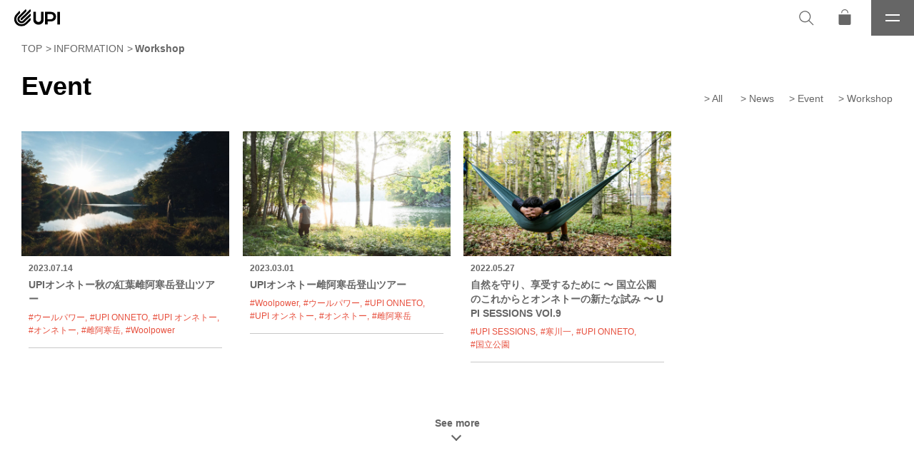

--- FILE ---
content_type: text/html; charset=UTF-8
request_url: https://upioutdoor.com/category/information/workshop/?tag_id=352
body_size: 9908
content:
<!doctype html>
<html lang="ja" prefix="og: http://ogp.me/ns# fb: http://ogp.me/ns/fb#" data-server="conoha">

<head>

<meta charset="UTF-8" />
<meta name="viewport" content="width=device-width, initial-scale=1" />
<meta name="format-detection" content="telephone=no"/>
<meta name="HandheldFriendly" content="True"/>
<meta name="content-language" content="ja" />
<meta name="copyright" content="© Uneplage International Co.,Ltd.">
<meta http-equiv="Content-Style-Type" content="text/css" />
<meta http-equiv="Content-Script-Type" content="text/javascript" />
<meta name="robots" content="index, follow" />

<meta name="description" content="UPIは、自然の中であたたかく生きる人々と共に歩むアウトドアライフ企業です。北欧、アイルランド、北米をはじめとする海外アウトドアブランドの正規輸入代理店として、彼らが持つ文化を学び、彼らと共に歩むことを大切にしています。UPIがお客様に提供したいもの。それは人と自然に培われた叡智です。自然の中で、あたたかく生きる人々と共に。UPIは今までも、そしてこれからも歩んでいきます。">
<meta name="keywords" content="">

<!-- OGP -->
<meta property="og:site_name" content="UPI OUTDOOR" />
<meta property="og:type" content="Website" />
<meta property="og:title" content="UPI OUTDOOR" />
<meta property="og:image" content="https://upioutdoor.com/wp-content/uploads/2021/03/newweb2.jpg"/>
<meta property="og:description" content="UPIは、自然の中であたたかく生きる人々と共に歩むアウトドアライフ企業です。北欧、アイルランド、北米をはじめとする海外アウトドアブランドの正規輸入代理店として、彼らが持つ文化を学び、彼らと共に歩むことを大切にしています。UPIがお客様に提供したいもの。それは人と自然に培われた叡智です。自然の中で、あたたかく生きる人々と共に。UPIは今までも、そしてこれからも歩んでいきます。" />
<meta property="og:url" content="https://upioutdoor.com/" />
<meta property="fb:app_id" content="227014719110873">
<!-- End OGP -->

<!-- microdata -->
<meta itemprop="name" content="UPI OUTDOOR" />
<meta itemprop="description" content="UPIは、自然の中であたたかく生きる人々と共に歩むアウトドアライフ企業です。北欧、アイルランド、北米をはじめとする海外アウトドアブランドの正規輸入代理店として、彼らが持つ文化を学び、彼らと共に歩むことを大切にしています。UPIがお客様に提供したいもの。それは人と自然に培われた叡智です。自然の中で、あたたかく生きる人々と共に。UPIは今までも、そしてこれからも歩んでいきます。" />
<meta itemprop="image" content="https://upioutdoor.com/wp-content/uploads/2021/03/newweb2.jpg" />
<!-- End microdata -->

<!-- TwitterCard -->
<meta name="twitter:card" content="summary_large_image" />
<meta name="twitter:title" content="UPI OUTDOOR" />
<meta name="twitter:description" content="UPIは、自然の中であたたかく生きる人々と共に歩むアウトドアライフ企業です。北欧、アイルランド、北米をはじめとする海外アウトドアブランドの正規輸入代理店として、彼らが持つ文化を学び、彼らと共に歩むことを大切にしています。UPIがお客様に提供したいもの。それは人と自然に培われた叡智です。自然の中で、あたたかく生きる人々と共に。UPIは今までも、そしてこれからも歩んでいきます。" />
<meta name="twitter:image" content="https://upioutdoor.com/wp-content/uploads/2021/03/newweb2.jpg" />
<!-- End TwitterCard -->

<link rel="profile" href="https://gmpg.org/xfn/11" />
<link rel="apple-touch-icon" sizes="180x180" href="/apple-touch-icon.png">
<link rel="shortcut icon" href="https://upioutdoor.com/wp-content/themes/upioutdoor-v1/assets/images/favicon.png">
<link rel="icon" href="https://upioutdoor.com/wp-content/themes/upioutdoor-v1/assets/images/favicon.png" type="image/png" />

<title>Workshop &#8211; UPI OUTDOOR</title>
<meta name='robots' content='max-image-preview:large' />
<link rel='dns-prefetch' href='//www.google.com' />
<link rel="alternate" type="application/rss+xml" title="UPI OUTDOOR &raquo; フィード" href="https://upioutdoor.com/feed/" />
<link rel="alternate" type="application/rss+xml" title="UPI OUTDOOR &raquo; コメントフィード" href="https://upioutdoor.com/comments/feed/" />
<link rel="alternate" type="application/rss+xml" title="UPI OUTDOOR &raquo; Workshop カテゴリーのフィード" href="https://upioutdoor.com/category/information/workshop/feed/" />
<style id='wp-img-auto-sizes-contain-inline-css' type='text/css'>
img:is([sizes=auto i],[sizes^="auto," i]){contain-intrinsic-size:3000px 1500px}
/*# sourceURL=wp-img-auto-sizes-contain-inline-css */
</style>
<link rel='stylesheet' id='sbi_styles-css' href='https://upioutdoor.com/wp-content/plugins/instagram-feed/css/sbi-styles.min.css?ver=6.0.6' type='text/css' media='all' />
<style id='classic-theme-styles-inline-css' type='text/css'>
/*! This file is auto-generated */
.wp-block-button__link{color:#fff;background-color:#32373c;border-radius:9999px;box-shadow:none;text-decoration:none;padding:calc(.667em + 2px) calc(1.333em + 2px);font-size:1.125em}.wp-block-file__button{background:#32373c;color:#fff;text-decoration:none}
/*# sourceURL=/wp-includes/css/classic-themes.min.css */
</style>
<link rel='stylesheet' id='contact-form-7-css' href='https://upioutdoor.com/wp-content/plugins/contact-form-7/includes/css/styles.css?ver=5.4' type='text/css' media='all' />
<link rel='stylesheet' id='upioutdoor-style-css' href='https://upioutdoor.com/wp-content/themes/upioutdoor-v1/style.css?ver=6.9' type='text/css' media='all' />
<link rel='stylesheet' id='upioutdoor-core-css' href='https://upioutdoor.com/wp-content/themes/upioutdoor-v1/assets/css/style.css?ver=1.0.5' type='text/css' media='all' />
<link rel="https://api.w.org/" href="https://upioutdoor.com/wp-json/" /><link rel="alternate" title="JSON" type="application/json" href="https://upioutdoor.com/wp-json/wp/v2/categories/115" />		<style type="text/css" id="wp-custom-css">
			body.page-id-29287 {
    background-color: #f0f0f0; 
}		</style>
		
<!-- Global site tag (gtag.js) - Google Analytics -->
<script async src="https://www.googletagmanager.com/gtag/js?id=G-YNB4P5X59P"></script>
<script>
  window.dataLayer = window.dataLayer || [];
  function gtag() {
    dataLayer.push(arguments);
  }
  gtag('js', new Date());

  gtag('config', 'G-YNB4P5X59P');
</script>

<style id='global-styles-inline-css' type='text/css'>
:root{--wp--preset--aspect-ratio--square: 1;--wp--preset--aspect-ratio--4-3: 4/3;--wp--preset--aspect-ratio--3-4: 3/4;--wp--preset--aspect-ratio--3-2: 3/2;--wp--preset--aspect-ratio--2-3: 2/3;--wp--preset--aspect-ratio--16-9: 16/9;--wp--preset--aspect-ratio--9-16: 9/16;--wp--preset--color--black: #000000;--wp--preset--color--cyan-bluish-gray: #abb8c3;--wp--preset--color--white: #ffffff;--wp--preset--color--pale-pink: #f78da7;--wp--preset--color--vivid-red: #cf2e2e;--wp--preset--color--luminous-vivid-orange: #ff6900;--wp--preset--color--luminous-vivid-amber: #fcb900;--wp--preset--color--light-green-cyan: #7bdcb5;--wp--preset--color--vivid-green-cyan: #00d084;--wp--preset--color--pale-cyan-blue: #8ed1fc;--wp--preset--color--vivid-cyan-blue: #0693e3;--wp--preset--color--vivid-purple: #9b51e0;--wp--preset--gradient--vivid-cyan-blue-to-vivid-purple: linear-gradient(135deg,rgb(6,147,227) 0%,rgb(155,81,224) 100%);--wp--preset--gradient--light-green-cyan-to-vivid-green-cyan: linear-gradient(135deg,rgb(122,220,180) 0%,rgb(0,208,130) 100%);--wp--preset--gradient--luminous-vivid-amber-to-luminous-vivid-orange: linear-gradient(135deg,rgb(252,185,0) 0%,rgb(255,105,0) 100%);--wp--preset--gradient--luminous-vivid-orange-to-vivid-red: linear-gradient(135deg,rgb(255,105,0) 0%,rgb(207,46,46) 100%);--wp--preset--gradient--very-light-gray-to-cyan-bluish-gray: linear-gradient(135deg,rgb(238,238,238) 0%,rgb(169,184,195) 100%);--wp--preset--gradient--cool-to-warm-spectrum: linear-gradient(135deg,rgb(74,234,220) 0%,rgb(151,120,209) 20%,rgb(207,42,186) 40%,rgb(238,44,130) 60%,rgb(251,105,98) 80%,rgb(254,248,76) 100%);--wp--preset--gradient--blush-light-purple: linear-gradient(135deg,rgb(255,206,236) 0%,rgb(152,150,240) 100%);--wp--preset--gradient--blush-bordeaux: linear-gradient(135deg,rgb(254,205,165) 0%,rgb(254,45,45) 50%,rgb(107,0,62) 100%);--wp--preset--gradient--luminous-dusk: linear-gradient(135deg,rgb(255,203,112) 0%,rgb(199,81,192) 50%,rgb(65,88,208) 100%);--wp--preset--gradient--pale-ocean: linear-gradient(135deg,rgb(255,245,203) 0%,rgb(182,227,212) 50%,rgb(51,167,181) 100%);--wp--preset--gradient--electric-grass: linear-gradient(135deg,rgb(202,248,128) 0%,rgb(113,206,126) 100%);--wp--preset--gradient--midnight: linear-gradient(135deg,rgb(2,3,129) 0%,rgb(40,116,252) 100%);--wp--preset--font-size--small: 13px;--wp--preset--font-size--medium: 20px;--wp--preset--font-size--large: 36px;--wp--preset--font-size--x-large: 42px;--wp--preset--spacing--20: 0.44rem;--wp--preset--spacing--30: 0.67rem;--wp--preset--spacing--40: 1rem;--wp--preset--spacing--50: 1.5rem;--wp--preset--spacing--60: 2.25rem;--wp--preset--spacing--70: 3.38rem;--wp--preset--spacing--80: 5.06rem;--wp--preset--shadow--natural: 6px 6px 9px rgba(0, 0, 0, 0.2);--wp--preset--shadow--deep: 12px 12px 50px rgba(0, 0, 0, 0.4);--wp--preset--shadow--sharp: 6px 6px 0px rgba(0, 0, 0, 0.2);--wp--preset--shadow--outlined: 6px 6px 0px -3px rgb(255, 255, 255), 6px 6px rgb(0, 0, 0);--wp--preset--shadow--crisp: 6px 6px 0px rgb(0, 0, 0);}:where(.is-layout-flex){gap: 0.5em;}:where(.is-layout-grid){gap: 0.5em;}body .is-layout-flex{display: flex;}.is-layout-flex{flex-wrap: wrap;align-items: center;}.is-layout-flex > :is(*, div){margin: 0;}body .is-layout-grid{display: grid;}.is-layout-grid > :is(*, div){margin: 0;}:where(.wp-block-columns.is-layout-flex){gap: 2em;}:where(.wp-block-columns.is-layout-grid){gap: 2em;}:where(.wp-block-post-template.is-layout-flex){gap: 1.25em;}:where(.wp-block-post-template.is-layout-grid){gap: 1.25em;}.has-black-color{color: var(--wp--preset--color--black) !important;}.has-cyan-bluish-gray-color{color: var(--wp--preset--color--cyan-bluish-gray) !important;}.has-white-color{color: var(--wp--preset--color--white) !important;}.has-pale-pink-color{color: var(--wp--preset--color--pale-pink) !important;}.has-vivid-red-color{color: var(--wp--preset--color--vivid-red) !important;}.has-luminous-vivid-orange-color{color: var(--wp--preset--color--luminous-vivid-orange) !important;}.has-luminous-vivid-amber-color{color: var(--wp--preset--color--luminous-vivid-amber) !important;}.has-light-green-cyan-color{color: var(--wp--preset--color--light-green-cyan) !important;}.has-vivid-green-cyan-color{color: var(--wp--preset--color--vivid-green-cyan) !important;}.has-pale-cyan-blue-color{color: var(--wp--preset--color--pale-cyan-blue) !important;}.has-vivid-cyan-blue-color{color: var(--wp--preset--color--vivid-cyan-blue) !important;}.has-vivid-purple-color{color: var(--wp--preset--color--vivid-purple) !important;}.has-black-background-color{background-color: var(--wp--preset--color--black) !important;}.has-cyan-bluish-gray-background-color{background-color: var(--wp--preset--color--cyan-bluish-gray) !important;}.has-white-background-color{background-color: var(--wp--preset--color--white) !important;}.has-pale-pink-background-color{background-color: var(--wp--preset--color--pale-pink) !important;}.has-vivid-red-background-color{background-color: var(--wp--preset--color--vivid-red) !important;}.has-luminous-vivid-orange-background-color{background-color: var(--wp--preset--color--luminous-vivid-orange) !important;}.has-luminous-vivid-amber-background-color{background-color: var(--wp--preset--color--luminous-vivid-amber) !important;}.has-light-green-cyan-background-color{background-color: var(--wp--preset--color--light-green-cyan) !important;}.has-vivid-green-cyan-background-color{background-color: var(--wp--preset--color--vivid-green-cyan) !important;}.has-pale-cyan-blue-background-color{background-color: var(--wp--preset--color--pale-cyan-blue) !important;}.has-vivid-cyan-blue-background-color{background-color: var(--wp--preset--color--vivid-cyan-blue) !important;}.has-vivid-purple-background-color{background-color: var(--wp--preset--color--vivid-purple) !important;}.has-black-border-color{border-color: var(--wp--preset--color--black) !important;}.has-cyan-bluish-gray-border-color{border-color: var(--wp--preset--color--cyan-bluish-gray) !important;}.has-white-border-color{border-color: var(--wp--preset--color--white) !important;}.has-pale-pink-border-color{border-color: var(--wp--preset--color--pale-pink) !important;}.has-vivid-red-border-color{border-color: var(--wp--preset--color--vivid-red) !important;}.has-luminous-vivid-orange-border-color{border-color: var(--wp--preset--color--luminous-vivid-orange) !important;}.has-luminous-vivid-amber-border-color{border-color: var(--wp--preset--color--luminous-vivid-amber) !important;}.has-light-green-cyan-border-color{border-color: var(--wp--preset--color--light-green-cyan) !important;}.has-vivid-green-cyan-border-color{border-color: var(--wp--preset--color--vivid-green-cyan) !important;}.has-pale-cyan-blue-border-color{border-color: var(--wp--preset--color--pale-cyan-blue) !important;}.has-vivid-cyan-blue-border-color{border-color: var(--wp--preset--color--vivid-cyan-blue) !important;}.has-vivid-purple-border-color{border-color: var(--wp--preset--color--vivid-purple) !important;}.has-vivid-cyan-blue-to-vivid-purple-gradient-background{background: var(--wp--preset--gradient--vivid-cyan-blue-to-vivid-purple) !important;}.has-light-green-cyan-to-vivid-green-cyan-gradient-background{background: var(--wp--preset--gradient--light-green-cyan-to-vivid-green-cyan) !important;}.has-luminous-vivid-amber-to-luminous-vivid-orange-gradient-background{background: var(--wp--preset--gradient--luminous-vivid-amber-to-luminous-vivid-orange) !important;}.has-luminous-vivid-orange-to-vivid-red-gradient-background{background: var(--wp--preset--gradient--luminous-vivid-orange-to-vivid-red) !important;}.has-very-light-gray-to-cyan-bluish-gray-gradient-background{background: var(--wp--preset--gradient--very-light-gray-to-cyan-bluish-gray) !important;}.has-cool-to-warm-spectrum-gradient-background{background: var(--wp--preset--gradient--cool-to-warm-spectrum) !important;}.has-blush-light-purple-gradient-background{background: var(--wp--preset--gradient--blush-light-purple) !important;}.has-blush-bordeaux-gradient-background{background: var(--wp--preset--gradient--blush-bordeaux) !important;}.has-luminous-dusk-gradient-background{background: var(--wp--preset--gradient--luminous-dusk) !important;}.has-pale-ocean-gradient-background{background: var(--wp--preset--gradient--pale-ocean) !important;}.has-electric-grass-gradient-background{background: var(--wp--preset--gradient--electric-grass) !important;}.has-midnight-gradient-background{background: var(--wp--preset--gradient--midnight) !important;}.has-small-font-size{font-size: var(--wp--preset--font-size--small) !important;}.has-medium-font-size{font-size: var(--wp--preset--font-size--medium) !important;}.has-large-font-size{font-size: var(--wp--preset--font-size--large) !important;}.has-x-large-font-size{font-size: var(--wp--preset--font-size--x-large) !important;}
/*# sourceURL=global-styles-inline-css */
</style>
</head>


<body class="archive category category-workshop category-115 wp-embed-responsive wp-theme-upioutdoor-v1 archive-page">

<div id="upi-site" dir="ltr">
  <header role="header" class="upi-header">
    <div class="upih-logo">
      <a href="https://upioutdoor.com/"><img src="https://upioutdoor.com/wp-content/themes/upioutdoor-v1/assets/images/logo_upi.svg" alt=""></a>
    </div>
    <div class="upih-side">
      <button aria-label="検索" type="button" class="upih-search-button"><i class="ic-search"></i></button>
      <a href="https://store.upioutdoor.com" target="_blank" aria-label="オンラインストア" class="upih-cart-button"><i class="ic-cart"></i></a>      <button type="button" class="upih-menu-button" aria-label="メニュー">
        <span class="btn-hamburger"></span>
        <i class="btn-label">メニュー</i>
      </button>
    </div>
    <nav class="upih-nav" dir="ltr" role="navigation">
      <ul><li id="menu-item-2085" class="menu-item menu-item-type-taxonomy menu-item-object-category current-category-ancestor menu-item-2085"><a href="https://upioutdoor.com/category/information/" title="新着情報"><span>INFORMATION</span><small>新着情報</small></a></li>
<li id="menu-item-16112" class="menu-item menu-item-type-custom menu-item-object-custom menu-item-16112"><a target="_blank" href="https://store.upioutdoor.com/collections/products" title="商品"><span>PRODUCTS</span><small>商品</small></a></li>
<li id="menu-item-2084" class="menu-item menu-item-type-post_type menu-item-object-page menu-item-2084"><a href="https://upioutdoor.com/brands/" title="取扱ブランド"><span>BRANDS</span><small>取扱ブランド</small></a></li>
<li id="menu-item-24172" class="menu-item menu-item-type-post_type menu-item-object-page menu-item-24172"><a href="https://upioutdoor.com/brands/upibousai/" title="遊ぶ、学ぶ、備える -アウトドアライフで身につける防災技術"><span>UPI防災</span><small>遊ぶ、学ぶ、備える -アウトドアライフで身につける防災技術</small></a></li>
<li id="menu-item-24171" class="menu-item menu-item-type-post_type menu-item-object-page menu-item-24171"><a href="https://upioutdoor.com/brands/upi-sauna-store/" title="北欧のサウナ文化とアウトドアライフ"><span>UPI SAUNA</span><small>北欧のサウナ文化とアウトドアライフ</small></a></li>
<li id="menu-item-2087" class="menu-item menu-item-type-custom menu-item-object-custom menu-item-2087"><a href="/story/" title="心身のあたたまるアウトドアストーリーを、世界から日本から"><span>UPI STORIES</span><small>心身のあたたまるアウトドアストーリーを、世界から日本から</small></a></li>
<li id="menu-item-3577" class="menu-item menu-item-type-post_type menu-item-object-page menu-item-3577"><a href="https://upioutdoor.com/about/" title="UPIについて"><span>ABOUT UPI</span><small>UPIについて</small></a></li>
<li id="menu-item-30371" class="menu-item menu-item-type-post_type menu-item-object-page menu-item-30371"><a href="https://upioutdoor.com/friend-shop/" title="その土地ならではの体験を通して商品に触れられる、UPI FRIENDS SHOP"><span>UPI FRIEND SHOP</span><small>その土地ならではの体験を通して商品に触れられる、UPI FRIENDS SHOP</small></a></li>
<li id="menu-item-2083" class="menu-item menu-item-type-post_type menu-item-object-page menu-item-2083"><a href="https://upioutdoor.com/store/" title="取扱店舗一覧"><span>STORE LIST</span><small>取扱店舗一覧</small></a></li>
<li id="menu-item-26864" class="menu-item menu-item-type-post_type menu-item-object-page menu-item-26864"><a href="https://upioutdoor.com/catalog/" title="WEBカタログダウンロード"><span>CATALOG</span><small>WEBカタログダウンロード</small></a></li>
<li id="menu-item-3583" class="menu-item menu-item-type-post_type menu-item-object-page menu-item-3583"><a href="https://upioutdoor.com/contact/" title="お問い合わせ"><span>CONTACT</span><small>お問い合わせ</small></a></li>
<li id="menu-item-10105" class="menu-item menu-item-type-custom menu-item-object-custom menu-item-10105"><a target="_blank" href="https://store.upioutdoor.com/" title="オンラインストア"><span>ONLINE STORE</span><small>オンラインストア</small></a></li>
</ul>            <div class="upih-nav-social">
        <ul class="social-links">
          <li><a href="https://www.facebook.com/uneplage/" target="_blank" class="facebook"><span>@uneplage</span></a></li>
          <li><a href="https://www.instagram.com/upi_outdoor/" target="_blank" class="instagram"><span>@upi_outdoor_products</span></a></li>
          <li><a href="https://www.youtube.com/channel/UCaN2FCDb8qwUH_9AAzhhw_A" target="_blank" class="youtube"><span>@UPIoutdoor Channel</span></a></li>
          <li><a href="https://vimeo.com/user83876213" target="_blank" class="vimeo"><span>@株式会社アンプラージュインターナショナル</span></a></li>
        </ul>
      </div>
    </nav>
  </header>

  <main id="main" class="main" role="main">
<ul class="breadcrumbs section-inner" itemscope itemtype="https://schema.org/BreadcrumbList"><li class="" itemprop="itemListElement" itemscope itemtype="https://schema.org/ListItem"><a itemprop="item" href="https://upioutdoor.com/"><span itemprop="name">TOP</span></a><meta itemprop="position" content="1" /></li><li itemprop="itemListElement" itemscope itemtype="http://schema.org/ListItem"><a href="https://upioutdoor.com/category/information/" itemprop="item"><span itemprop="name">INFORMATION</span></a><meta itemprop="position" content="2" /></li><li itemprop="itemListElement" itemscope itemtype="http://schema.org/ListItem" class="current"><a href="https://upioutdoor.com/category/information/workshop/" itemprop="item"><span itemprop="name">Workshop</span></a><meta itemprop="position" content="2" /></li></ul><section class="information-list">
  <div class="section-inner relative-on-sp article-list">
    <div class="section-title has-menu">
      <h2>Event</h2>
      <nav class="side-menu">
        <ul>
          <li><a href="https://upioutdoor.com/category/information/" class="arrow">All</a></li>
          <li><a href="https://upioutdoor.com/category/information/news/" class="arrow">News</a></li><li><a href="https://upioutdoor.com/category/information/event/" class="arrow">Event</a></li><li><a href="https://upioutdoor.com/category/information/workshop/" class="arrow">Workshop</a></li>        </ul>
      </nav>
    </div>
    <ul class="block-links sp-horizontal column-4 column-gap-0tq item-margin-3-bt">
            <li class="item">
        <figure class="trimmed">
          <a href="https://upioutdoor.com/information/wponneto_hike2023autumn/" class="link"><img width="1240" height="826" src="https://upioutdoor.com/wp-content/uploads/2023/07/DSCF8551e-1-1240x826.jpg" class="attachment-large size-large wp-post-image" alt="" decoding="async" fetchpriority="high" srcset="https://upioutdoor.com/wp-content/uploads/2023/07/DSCF8551e-1-1240x826.jpg 1240w, https://upioutdoor.com/wp-content/uploads/2023/07/DSCF8551e-1-620x413.jpg 620w, https://upioutdoor.com/wp-content/uploads/2023/07/DSCF8551e-1-768x512.jpg 768w, https://upioutdoor.com/wp-content/uploads/2023/07/DSCF8551e-1-1536x1024.jpg 1536w, https://upioutdoor.com/wp-content/uploads/2023/07/DSCF8551e-1.jpg 2048w" sizes="(max-width: 1240px) 100vw, 1240px" /></a>
        </figure>
        <div class="link-meta">
          <span class="meta-date">2023.07.14</span>
          <h6 class="meta-title"><a href="https://upioutdoor.com/information/wponneto_hike2023autumn/">UPIオンネトー秋の紅葉雌阿寒岳登山ツアー</a></h6>
                    <ul class="tag-list">
            <li><a href="https://upioutdoor.com/tag/%e3%82%a6%e3%83%bc%e3%83%ab%e3%83%91%e3%83%af%e3%83%bc/">#ウールパワー</a></li><li><a href="https://upioutdoor.com/tag/upi-onneto/">#UPI ONNETO</a></li><li><a href="https://upioutdoor.com/tag/upi-%e3%82%aa%e3%83%b3%e3%83%8d%e3%83%88%e3%83%bc/">#UPI オンネトー</a></li><li><a href="https://upioutdoor.com/tag/%e3%82%aa%e3%83%b3%e3%83%8d%e3%83%88%e3%83%bc/">#オンネトー</a></li><li><a href="https://upioutdoor.com/tag/%e9%9b%8c%e9%98%bf%e5%af%92%e5%b2%b3/">#雌阿寒岳</a></li><li><a href="https://upioutdoor.com/tag/woolpower/">#Woolpower</a></li>          </ul>
                  </div>
      </li>
            <li class="item">
        <figure class="trimmed">
          <a href="https://upioutdoor.com/information/wponneto_hike2023/" class="link"><img width="1240" height="827" src="https://upioutdoor.com/wp-content/uploads/2023/03/onnetoimage-1240x827.jpg" class="attachment-large size-large wp-post-image" alt="" decoding="async" srcset="https://upioutdoor.com/wp-content/uploads/2023/03/onnetoimage-1240x827.jpg 1240w, https://upioutdoor.com/wp-content/uploads/2023/03/onnetoimage-620x413.jpg 620w, https://upioutdoor.com/wp-content/uploads/2023/03/onnetoimage-768x512.jpg 768w, https://upioutdoor.com/wp-content/uploads/2023/03/onnetoimage-1536x1024.jpg 1536w, https://upioutdoor.com/wp-content/uploads/2023/03/onnetoimage-2048x1365.jpg 2048w" sizes="(max-width: 1240px) 100vw, 1240px" /></a>
        </figure>
        <div class="link-meta">
          <span class="meta-date">2023.03.01</span>
          <h6 class="meta-title"><a href="https://upioutdoor.com/information/wponneto_hike2023/">UPIオンネトー雌阿寒岳登山ツアー</a></h6>
                    <ul class="tag-list">
            <li><a href="https://upioutdoor.com/tag/woolpower/">#Woolpower</a></li><li><a href="https://upioutdoor.com/tag/%e3%82%a6%e3%83%bc%e3%83%ab%e3%83%91%e3%83%af%e3%83%bc/">#ウールパワー</a></li><li><a href="https://upioutdoor.com/tag/upi-onneto/">#UPI ONNETO</a></li><li><a href="https://upioutdoor.com/tag/upi-%e3%82%aa%e3%83%b3%e3%83%8d%e3%83%88%e3%83%bc/">#UPI オンネトー</a></li><li><a href="https://upioutdoor.com/tag/%e3%82%aa%e3%83%b3%e3%83%8d%e3%83%88%e3%83%bc/">#オンネトー</a></li><li><a href="https://upioutdoor.com/tag/%e9%9b%8c%e9%98%bf%e5%af%92%e5%b2%b3/">#雌阿寒岳</a></li>          </ul>
                  </div>
      </li>
            <li class="item">
        <figure class="trimmed">
          <a href="https://upioutdoor.com/information/upisessions09/" class="link"><img width="1240" height="826" src="https://upioutdoor.com/wp-content/uploads/2022/05/2110ost187-1240x826.jpg" class="attachment-large size-large wp-post-image" alt="" decoding="async" srcset="https://upioutdoor.com/wp-content/uploads/2022/05/2110ost187-1240x826.jpg 1240w, https://upioutdoor.com/wp-content/uploads/2022/05/2110ost187-620x413.jpg 620w, https://upioutdoor.com/wp-content/uploads/2022/05/2110ost187-768x512.jpg 768w, https://upioutdoor.com/wp-content/uploads/2022/05/2110ost187-1536x1024.jpg 1536w, https://upioutdoor.com/wp-content/uploads/2022/05/2110ost187.jpg 2000w" sizes="(max-width: 1240px) 100vw, 1240px" /></a>
        </figure>
        <div class="link-meta">
          <span class="meta-date">2022.05.27</span>
          <h6 class="meta-title"><a href="https://upioutdoor.com/information/upisessions09/">自然を守り、享受するために 〜 国立公園のこれからとオンネトーの新たな試み 〜 UPI SESSIONS VOl.9</a></h6>
                    <ul class="tag-list">
            <li><a href="https://upioutdoor.com/tag/upi-sessions/">#UPI SESSIONS</a></li><li><a href="https://upioutdoor.com/tag/%e5%af%92%e5%b7%9d%e4%b8%80/">#寒川一</a></li><li><a href="https://upioutdoor.com/tag/upi-onneto/">#UPI ONNETO</a></li><li><a href="https://upioutdoor.com/tag/%e5%9b%bd%e7%ab%8b%e5%85%ac%e5%9c%92/">#国立公園</a></li>          </ul>
                  </div>
      </li>
          </ul>

        <nav class="paging-navigation" role="navigation">
      <div class="nav-links">

                <div class="nav-previous"><a href="https://upioutdoor.com/category/information/workshop/page/2/?tag_id=352" ><span class="btn-prev">SHOW OLDER POSTS</span></a></div>
        
        
      </div>
    </nav>

    <div class="list-more">
      <span>See more</span>
      <div class="pagination"></div>
    </div>
    
  </div>
</section>



  <section class="bottom-banner top-space">
    <div class="section-inner">
            <div class="text-link-banner">
        <figure>
          <img src="https://upioutdoor.com/wp-content/uploads/2021/03/banner_upi_newsletter.jpg" alt="">
        </figure>
        <div class="inner-text">
          <h4 class="page-title">NEWSLETTER</h4>
          <p>UPIニュースレター登録<br />
ワークショップやイベント情報、アウトドアストーリー、新商品やブランド情報などが届きます。</p>
          <div class="klaviyo-form-XpkPvP"></div>          <p>プライバシーポリシーは<a href="/privacy-policy/" class="line">こちら</a></p>        </div>
      </div>
                  <div class="text-link-banner">
        <figure>
          <img src="https://upioutdoor.com/wp-content/uploads/2021/03/banner_webcatalog.jpg" alt="">
        </figure>
        <div class="inner-text">
          <h4 class="page-title">WEB CATALOG</h4>
          <p>ウェブカタログ<br />
<br />
30を超えるUPIの取扱ブランドを網羅する総合カタログは、<br />
ウェブサイトからも手軽にご覧頂けます。</p>
          <div class="link">
            <a href="/catalog/" target="" class="button white">閲覧する</a>
          </div>
        </div>
      </div>
                  <div class="text-link-banner">
        <figure>
          <img src="https://upioutdoor.com/wp-content/uploads/2021/03/banner_recruit.jpg" alt="">
        </figure>
        <div class="inner-text">
          <h4 class="page-title">RECRUIT</h4>
          <p>採用情報<br />
<br />
UPIでは共に働く仲間を随時募集しています。<br />
「自然の中で、あたたかく生きる人々と共に」<br />
そんなUPIの想いを共有できる方々との出会いを心待ちにしています。</p>
          <div class="link">
            <a href="/recruit/" target="" class="button white">応募する</a>
          </div>
        </div>
      </div>
          </div>
  </section>

  <div class="search-field popup">
    <div class="popup-content">
      <div class="search-field-head">
        <h2>Search<small>検索</small></h2>
      </div>
      <div class="search-field-content" role="search">
        <form role="search" method="get" class="search-form" action="https://upioutdoor.com/">
          <input type="search" id="s" name="s" class="search-input" placeholder="キーワード検索" value="">
        </form>
        <p class="min-space">商品検索はこちら >> <a href="https://store.upioutdoor.com" target="_blank" class="text-link">UPIオンラインショップ</a></p>
      </div>
    </div>
  </div>

</main>

<footer class="upi-footer" role="contentinfo" aria-label="フッター">
    <div class="upif-social">
    <ul class="social-links">
      <li><a href="https://www.facebook.com/uneplage/" target="_blank" class="facebook"><span>@uneplage</span></a></li>
      <li><a href="https://www.instagram.com/upi_outdoor/" target="_blank" class="instagram"><span>@upi_outdoor_products</span></a></li>
      <li><a href="https://www.youtube.com/channel/UCaN2FCDb8qwUH_9AAzhhw_A" target="_blank" class="youtube"><span>@UPIoutdoor Channel</span></a></li>
      <li><a href="https://vimeo.com/user83876213" target="_blank" class="vimeo"><span>@株式会社アンプラージュインターナショナル</span></a></li>
    </ul>
  </div>
  <div class="upif-logo">
    <a href="https://upioutdoor.com/"><img src="https://upioutdoor.com/wp-content/themes/upioutdoor-v1/assets/images/logo_upi_v.svg" alt=""></a>
  </div>
  <p class="upif-copyright">© Uneplage International Co.,Ltd.</p>
  <nav class="upif-nav">
    <ul><li id="menu-item-3873" class="menu-item menu-item-type-post_type menu-item-object-page menu-item-privacy-policy menu-item-3873"><a rel="privacy-policy" href="https://upioutdoor.com/privacy-policy/">PRIVACY POLICY</a></li>
<li id="menu-item-3874" class="menu-item menu-item-type-post_type menu-item-object-page menu-item-3874"><a href="https://upioutdoor.com/about/">ABOUT</a></li>
<li id="menu-item-3875" class="menu-item menu-item-type-post_type menu-item-object-page menu-item-3875"><a href="https://upioutdoor.com/contact/">CONTACT</a></li>
<li id="menu-item-3876" class="menu-item menu-item-type-post_type menu-item-object-page menu-item-3876"><a href="https://upioutdoor.com/recruit/">RECRUIT</a></li>
</ul>  </nav>
</footer>

<script type="speculationrules">
{"prefetch":[{"source":"document","where":{"and":[{"href_matches":"/*"},{"not":{"href_matches":["/wp-*.php","/wp-admin/*","/wp-content/uploads/*","/wp-content/*","/wp-content/plugins/*","/wp-content/themes/upioutdoor-v1/*","/*\\?(.+)"]}},{"not":{"selector_matches":"a[rel~=\"nofollow\"]"}},{"not":{"selector_matches":".no-prefetch, .no-prefetch a"}}]},"eagerness":"conservative"}]}
</script>
<script>

				
						document.addEventListener( 'wpcf7mailsent', function( event ) {
							
							if ( 11548 == event.detail.contactFormId ){
								jQuery('body').append('<a id="cf7fd-attachment-link115481" href="https://upioutdoor.com/wp-content/uploads/2022/02/2022_UPIcatalog.pdf" download="2022_UPIカタログ"></a>');
								jQuery('#cf7fd-attachment-link115481')[0].click();

								setTimeout(function(){
									jQuery('#cf7fd-attachment-link115481').remove();
								},2000);
							}


						}, false );
					


			</script>		
		<script>
			document.addEventListener( 'wpcf7mailsent', function( event ) {
				if ( 0 == event.detail.contactFormId ){
					jQuery('body').append('<a id="cf7fd-attachment-link" href="" download=""></a>');
					jQuery('#cf7fd-attachment-link')[0].click();

					setTimeout(function(){
						jQuery('#cf7fd-attachment-link').remove();
					},2000);
				}


			}, false );
		</script>






		<!-- Instagram Feed JS -->
<script type="text/javascript">
var sbiajaxurl = "https://upioutdoor.com/wp-admin/admin-ajax.php";
</script>
<script type="text/javascript" src="https://upioutdoor.com/wp-includes/js/dist/hooks.min.js?ver=dd5603f07f9220ed27f1" id="wp-hooks-js"></script>
<script type="text/javascript" src="https://upioutdoor.com/wp-includes/js/dist/i18n.min.js?ver=c26c3dc7bed366793375" id="wp-i18n-js"></script>
<script type="text/javascript" id="wp-i18n-js-after">
/* <![CDATA[ */
wp.i18n.setLocaleData( { 'text direction\u0004ltr': [ 'ltr' ] } );
//# sourceURL=wp-i18n-js-after
/* ]]> */
</script>
<script type="text/javascript" src="https://upioutdoor.com/wp-includes/js/dist/url.min.js?ver=9e178c9516d1222dc834" id="wp-url-js"></script>
<script type="text/javascript" id="wp-api-fetch-js-translations">
/* <![CDATA[ */
( function( domain, translations ) {
	var localeData = translations.locale_data[ domain ] || translations.locale_data.messages;
	localeData[""].domain = domain;
	wp.i18n.setLocaleData( localeData, domain );
} )( "default", {"translation-revision-date":"2025-11-28 11:59:02+0000","generator":"GlotPress\/4.0.3","domain":"messages","locale_data":{"messages":{"":{"domain":"messages","plural-forms":"nplurals=1; plural=0;","lang":"ja_JP"},"Could not get a valid response from the server.":["\u30b5\u30fc\u30d0\u30fc\u304b\u3089\u6b63\u3057\u3044\u5fdc\u7b54\u304c\u3042\u308a\u307e\u305b\u3093\u3067\u3057\u305f\u3002"],"Unable to connect. Please check your Internet connection.":["\u63a5\u7d9a\u3067\u304d\u307e\u305b\u3093\u3002\u30a4\u30f3\u30bf\u30fc\u30cd\u30c3\u30c8\u63a5\u7d9a\u3092\u78ba\u8a8d\u3057\u3066\u304f\u3060\u3055\u3044\u3002"],"Media upload failed. If this is a photo or a large image, please scale it down and try again.":["\u30e1\u30c7\u30a3\u30a2\u306e\u30a2\u30c3\u30d7\u30ed\u30fc\u30c9\u306b\u5931\u6557\u3057\u307e\u3057\u305f\u3002 \u5199\u771f\u307e\u305f\u306f\u5927\u304d\u306a\u753b\u50cf\u306e\u5834\u5408\u306f\u3001\u7e2e\u5c0f\u3057\u3066\u3082\u3046\u4e00\u5ea6\u304a\u8a66\u3057\u304f\u3060\u3055\u3044\u3002"],"The response is not a valid JSON response.":["\u8fd4\u7b54\u304c\u6b63\u3057\u3044 JSON \u30ec\u30b9\u30dd\u30f3\u30b9\u3067\u306f\u3042\u308a\u307e\u305b\u3093\u3002"]}},"comment":{"reference":"wp-includes\/js\/dist\/api-fetch.js"}} );
//# sourceURL=wp-api-fetch-js-translations
/* ]]> */
</script>
<script type="text/javascript" src="https://upioutdoor.com/wp-includes/js/dist/api-fetch.min.js?ver=3a4d9af2b423048b0dee" id="wp-api-fetch-js"></script>
<script type="text/javascript" id="wp-api-fetch-js-after">
/* <![CDATA[ */
wp.apiFetch.use( wp.apiFetch.createRootURLMiddleware( "https://upioutdoor.com/wp-json/" ) );
wp.apiFetch.nonceMiddleware = wp.apiFetch.createNonceMiddleware( "5ff6fe3420" );
wp.apiFetch.use( wp.apiFetch.nonceMiddleware );
wp.apiFetch.use( wp.apiFetch.mediaUploadMiddleware );
wp.apiFetch.nonceEndpoint = "https://upioutdoor.com/wp-admin/admin-ajax.php?action=rest-nonce";
//# sourceURL=wp-api-fetch-js-after
/* ]]> */
</script>
<script type="text/javascript" src="https://upioutdoor.com/wp-includes/js/dist/vendor/wp-polyfill.min.js?ver=3.15.0" id="wp-polyfill-js"></script>
<script type="text/javascript" id="contact-form-7-js-extra">
/* <![CDATA[ */
var wpcf7 = [];
//# sourceURL=contact-form-7-js-extra
/* ]]> */
</script>
<script type="text/javascript" src="https://upioutdoor.com/wp-content/plugins/contact-form-7/includes/js/index.js?ver=5.4" id="contact-form-7-js"></script>
<script type="text/javascript" src="https://www.google.com/recaptcha/api.js?render=6LcApoUpAAAAADchHiIbu4393dbbJvCGqc4H3ZSc&amp;ver=3.0" id="google-recaptcha-js"></script>
<script type="text/javascript" id="wpcf7-recaptcha-js-extra">
/* <![CDATA[ */
var wpcf7_recaptcha = {"sitekey":"6LcApoUpAAAAADchHiIbu4393dbbJvCGqc4H3ZSc","actions":{"homepage":"homepage","contactform":"contactform"}};
//# sourceURL=wpcf7-recaptcha-js-extra
/* ]]> */
</script>
<script type="text/javascript" src="https://upioutdoor.com/wp-content/plugins/contact-form-7/modules/recaptcha/index.js?ver=5.4" id="wpcf7-recaptcha-js"></script>

<script type="text/javascript" async src="https://static.klaviyo.com/onsite/js/klaviyo.js?company_id=TbxA9f"></script>
<script type="text/javascript" src="https://upioutdoor.com/wp-content/themes/upioutdoor-v1/assets/js/vendor.js?ver=1.0"></script>
<script type="text/javascript" src="https://upioutdoor.com/wp-content/themes/upioutdoor-v1/assets/js/main.js?ver=1.1.1"></script>


</body>

</html>

--- FILE ---
content_type: text/html; charset=utf-8
request_url: https://www.google.com/recaptcha/api2/anchor?ar=1&k=6LcApoUpAAAAADchHiIbu4393dbbJvCGqc4H3ZSc&co=aHR0cHM6Ly91cGlvdXRkb29yLmNvbTo0NDM.&hl=en&v=PoyoqOPhxBO7pBk68S4YbpHZ&size=invisible&anchor-ms=20000&execute-ms=30000&cb=ptuqpr556izk
body_size: 48668
content:
<!DOCTYPE HTML><html dir="ltr" lang="en"><head><meta http-equiv="Content-Type" content="text/html; charset=UTF-8">
<meta http-equiv="X-UA-Compatible" content="IE=edge">
<title>reCAPTCHA</title>
<style type="text/css">
/* cyrillic-ext */
@font-face {
  font-family: 'Roboto';
  font-style: normal;
  font-weight: 400;
  font-stretch: 100%;
  src: url(//fonts.gstatic.com/s/roboto/v48/KFO7CnqEu92Fr1ME7kSn66aGLdTylUAMa3GUBHMdazTgWw.woff2) format('woff2');
  unicode-range: U+0460-052F, U+1C80-1C8A, U+20B4, U+2DE0-2DFF, U+A640-A69F, U+FE2E-FE2F;
}
/* cyrillic */
@font-face {
  font-family: 'Roboto';
  font-style: normal;
  font-weight: 400;
  font-stretch: 100%;
  src: url(//fonts.gstatic.com/s/roboto/v48/KFO7CnqEu92Fr1ME7kSn66aGLdTylUAMa3iUBHMdazTgWw.woff2) format('woff2');
  unicode-range: U+0301, U+0400-045F, U+0490-0491, U+04B0-04B1, U+2116;
}
/* greek-ext */
@font-face {
  font-family: 'Roboto';
  font-style: normal;
  font-weight: 400;
  font-stretch: 100%;
  src: url(//fonts.gstatic.com/s/roboto/v48/KFO7CnqEu92Fr1ME7kSn66aGLdTylUAMa3CUBHMdazTgWw.woff2) format('woff2');
  unicode-range: U+1F00-1FFF;
}
/* greek */
@font-face {
  font-family: 'Roboto';
  font-style: normal;
  font-weight: 400;
  font-stretch: 100%;
  src: url(//fonts.gstatic.com/s/roboto/v48/KFO7CnqEu92Fr1ME7kSn66aGLdTylUAMa3-UBHMdazTgWw.woff2) format('woff2');
  unicode-range: U+0370-0377, U+037A-037F, U+0384-038A, U+038C, U+038E-03A1, U+03A3-03FF;
}
/* math */
@font-face {
  font-family: 'Roboto';
  font-style: normal;
  font-weight: 400;
  font-stretch: 100%;
  src: url(//fonts.gstatic.com/s/roboto/v48/KFO7CnqEu92Fr1ME7kSn66aGLdTylUAMawCUBHMdazTgWw.woff2) format('woff2');
  unicode-range: U+0302-0303, U+0305, U+0307-0308, U+0310, U+0312, U+0315, U+031A, U+0326-0327, U+032C, U+032F-0330, U+0332-0333, U+0338, U+033A, U+0346, U+034D, U+0391-03A1, U+03A3-03A9, U+03B1-03C9, U+03D1, U+03D5-03D6, U+03F0-03F1, U+03F4-03F5, U+2016-2017, U+2034-2038, U+203C, U+2040, U+2043, U+2047, U+2050, U+2057, U+205F, U+2070-2071, U+2074-208E, U+2090-209C, U+20D0-20DC, U+20E1, U+20E5-20EF, U+2100-2112, U+2114-2115, U+2117-2121, U+2123-214F, U+2190, U+2192, U+2194-21AE, U+21B0-21E5, U+21F1-21F2, U+21F4-2211, U+2213-2214, U+2216-22FF, U+2308-230B, U+2310, U+2319, U+231C-2321, U+2336-237A, U+237C, U+2395, U+239B-23B7, U+23D0, U+23DC-23E1, U+2474-2475, U+25AF, U+25B3, U+25B7, U+25BD, U+25C1, U+25CA, U+25CC, U+25FB, U+266D-266F, U+27C0-27FF, U+2900-2AFF, U+2B0E-2B11, U+2B30-2B4C, U+2BFE, U+3030, U+FF5B, U+FF5D, U+1D400-1D7FF, U+1EE00-1EEFF;
}
/* symbols */
@font-face {
  font-family: 'Roboto';
  font-style: normal;
  font-weight: 400;
  font-stretch: 100%;
  src: url(//fonts.gstatic.com/s/roboto/v48/KFO7CnqEu92Fr1ME7kSn66aGLdTylUAMaxKUBHMdazTgWw.woff2) format('woff2');
  unicode-range: U+0001-000C, U+000E-001F, U+007F-009F, U+20DD-20E0, U+20E2-20E4, U+2150-218F, U+2190, U+2192, U+2194-2199, U+21AF, U+21E6-21F0, U+21F3, U+2218-2219, U+2299, U+22C4-22C6, U+2300-243F, U+2440-244A, U+2460-24FF, U+25A0-27BF, U+2800-28FF, U+2921-2922, U+2981, U+29BF, U+29EB, U+2B00-2BFF, U+4DC0-4DFF, U+FFF9-FFFB, U+10140-1018E, U+10190-1019C, U+101A0, U+101D0-101FD, U+102E0-102FB, U+10E60-10E7E, U+1D2C0-1D2D3, U+1D2E0-1D37F, U+1F000-1F0FF, U+1F100-1F1AD, U+1F1E6-1F1FF, U+1F30D-1F30F, U+1F315, U+1F31C, U+1F31E, U+1F320-1F32C, U+1F336, U+1F378, U+1F37D, U+1F382, U+1F393-1F39F, U+1F3A7-1F3A8, U+1F3AC-1F3AF, U+1F3C2, U+1F3C4-1F3C6, U+1F3CA-1F3CE, U+1F3D4-1F3E0, U+1F3ED, U+1F3F1-1F3F3, U+1F3F5-1F3F7, U+1F408, U+1F415, U+1F41F, U+1F426, U+1F43F, U+1F441-1F442, U+1F444, U+1F446-1F449, U+1F44C-1F44E, U+1F453, U+1F46A, U+1F47D, U+1F4A3, U+1F4B0, U+1F4B3, U+1F4B9, U+1F4BB, U+1F4BF, U+1F4C8-1F4CB, U+1F4D6, U+1F4DA, U+1F4DF, U+1F4E3-1F4E6, U+1F4EA-1F4ED, U+1F4F7, U+1F4F9-1F4FB, U+1F4FD-1F4FE, U+1F503, U+1F507-1F50B, U+1F50D, U+1F512-1F513, U+1F53E-1F54A, U+1F54F-1F5FA, U+1F610, U+1F650-1F67F, U+1F687, U+1F68D, U+1F691, U+1F694, U+1F698, U+1F6AD, U+1F6B2, U+1F6B9-1F6BA, U+1F6BC, U+1F6C6-1F6CF, U+1F6D3-1F6D7, U+1F6E0-1F6EA, U+1F6F0-1F6F3, U+1F6F7-1F6FC, U+1F700-1F7FF, U+1F800-1F80B, U+1F810-1F847, U+1F850-1F859, U+1F860-1F887, U+1F890-1F8AD, U+1F8B0-1F8BB, U+1F8C0-1F8C1, U+1F900-1F90B, U+1F93B, U+1F946, U+1F984, U+1F996, U+1F9E9, U+1FA00-1FA6F, U+1FA70-1FA7C, U+1FA80-1FA89, U+1FA8F-1FAC6, U+1FACE-1FADC, U+1FADF-1FAE9, U+1FAF0-1FAF8, U+1FB00-1FBFF;
}
/* vietnamese */
@font-face {
  font-family: 'Roboto';
  font-style: normal;
  font-weight: 400;
  font-stretch: 100%;
  src: url(//fonts.gstatic.com/s/roboto/v48/KFO7CnqEu92Fr1ME7kSn66aGLdTylUAMa3OUBHMdazTgWw.woff2) format('woff2');
  unicode-range: U+0102-0103, U+0110-0111, U+0128-0129, U+0168-0169, U+01A0-01A1, U+01AF-01B0, U+0300-0301, U+0303-0304, U+0308-0309, U+0323, U+0329, U+1EA0-1EF9, U+20AB;
}
/* latin-ext */
@font-face {
  font-family: 'Roboto';
  font-style: normal;
  font-weight: 400;
  font-stretch: 100%;
  src: url(//fonts.gstatic.com/s/roboto/v48/KFO7CnqEu92Fr1ME7kSn66aGLdTylUAMa3KUBHMdazTgWw.woff2) format('woff2');
  unicode-range: U+0100-02BA, U+02BD-02C5, U+02C7-02CC, U+02CE-02D7, U+02DD-02FF, U+0304, U+0308, U+0329, U+1D00-1DBF, U+1E00-1E9F, U+1EF2-1EFF, U+2020, U+20A0-20AB, U+20AD-20C0, U+2113, U+2C60-2C7F, U+A720-A7FF;
}
/* latin */
@font-face {
  font-family: 'Roboto';
  font-style: normal;
  font-weight: 400;
  font-stretch: 100%;
  src: url(//fonts.gstatic.com/s/roboto/v48/KFO7CnqEu92Fr1ME7kSn66aGLdTylUAMa3yUBHMdazQ.woff2) format('woff2');
  unicode-range: U+0000-00FF, U+0131, U+0152-0153, U+02BB-02BC, U+02C6, U+02DA, U+02DC, U+0304, U+0308, U+0329, U+2000-206F, U+20AC, U+2122, U+2191, U+2193, U+2212, U+2215, U+FEFF, U+FFFD;
}
/* cyrillic-ext */
@font-face {
  font-family: 'Roboto';
  font-style: normal;
  font-weight: 500;
  font-stretch: 100%;
  src: url(//fonts.gstatic.com/s/roboto/v48/KFO7CnqEu92Fr1ME7kSn66aGLdTylUAMa3GUBHMdazTgWw.woff2) format('woff2');
  unicode-range: U+0460-052F, U+1C80-1C8A, U+20B4, U+2DE0-2DFF, U+A640-A69F, U+FE2E-FE2F;
}
/* cyrillic */
@font-face {
  font-family: 'Roboto';
  font-style: normal;
  font-weight: 500;
  font-stretch: 100%;
  src: url(//fonts.gstatic.com/s/roboto/v48/KFO7CnqEu92Fr1ME7kSn66aGLdTylUAMa3iUBHMdazTgWw.woff2) format('woff2');
  unicode-range: U+0301, U+0400-045F, U+0490-0491, U+04B0-04B1, U+2116;
}
/* greek-ext */
@font-face {
  font-family: 'Roboto';
  font-style: normal;
  font-weight: 500;
  font-stretch: 100%;
  src: url(//fonts.gstatic.com/s/roboto/v48/KFO7CnqEu92Fr1ME7kSn66aGLdTylUAMa3CUBHMdazTgWw.woff2) format('woff2');
  unicode-range: U+1F00-1FFF;
}
/* greek */
@font-face {
  font-family: 'Roboto';
  font-style: normal;
  font-weight: 500;
  font-stretch: 100%;
  src: url(//fonts.gstatic.com/s/roboto/v48/KFO7CnqEu92Fr1ME7kSn66aGLdTylUAMa3-UBHMdazTgWw.woff2) format('woff2');
  unicode-range: U+0370-0377, U+037A-037F, U+0384-038A, U+038C, U+038E-03A1, U+03A3-03FF;
}
/* math */
@font-face {
  font-family: 'Roboto';
  font-style: normal;
  font-weight: 500;
  font-stretch: 100%;
  src: url(//fonts.gstatic.com/s/roboto/v48/KFO7CnqEu92Fr1ME7kSn66aGLdTylUAMawCUBHMdazTgWw.woff2) format('woff2');
  unicode-range: U+0302-0303, U+0305, U+0307-0308, U+0310, U+0312, U+0315, U+031A, U+0326-0327, U+032C, U+032F-0330, U+0332-0333, U+0338, U+033A, U+0346, U+034D, U+0391-03A1, U+03A3-03A9, U+03B1-03C9, U+03D1, U+03D5-03D6, U+03F0-03F1, U+03F4-03F5, U+2016-2017, U+2034-2038, U+203C, U+2040, U+2043, U+2047, U+2050, U+2057, U+205F, U+2070-2071, U+2074-208E, U+2090-209C, U+20D0-20DC, U+20E1, U+20E5-20EF, U+2100-2112, U+2114-2115, U+2117-2121, U+2123-214F, U+2190, U+2192, U+2194-21AE, U+21B0-21E5, U+21F1-21F2, U+21F4-2211, U+2213-2214, U+2216-22FF, U+2308-230B, U+2310, U+2319, U+231C-2321, U+2336-237A, U+237C, U+2395, U+239B-23B7, U+23D0, U+23DC-23E1, U+2474-2475, U+25AF, U+25B3, U+25B7, U+25BD, U+25C1, U+25CA, U+25CC, U+25FB, U+266D-266F, U+27C0-27FF, U+2900-2AFF, U+2B0E-2B11, U+2B30-2B4C, U+2BFE, U+3030, U+FF5B, U+FF5D, U+1D400-1D7FF, U+1EE00-1EEFF;
}
/* symbols */
@font-face {
  font-family: 'Roboto';
  font-style: normal;
  font-weight: 500;
  font-stretch: 100%;
  src: url(//fonts.gstatic.com/s/roboto/v48/KFO7CnqEu92Fr1ME7kSn66aGLdTylUAMaxKUBHMdazTgWw.woff2) format('woff2');
  unicode-range: U+0001-000C, U+000E-001F, U+007F-009F, U+20DD-20E0, U+20E2-20E4, U+2150-218F, U+2190, U+2192, U+2194-2199, U+21AF, U+21E6-21F0, U+21F3, U+2218-2219, U+2299, U+22C4-22C6, U+2300-243F, U+2440-244A, U+2460-24FF, U+25A0-27BF, U+2800-28FF, U+2921-2922, U+2981, U+29BF, U+29EB, U+2B00-2BFF, U+4DC0-4DFF, U+FFF9-FFFB, U+10140-1018E, U+10190-1019C, U+101A0, U+101D0-101FD, U+102E0-102FB, U+10E60-10E7E, U+1D2C0-1D2D3, U+1D2E0-1D37F, U+1F000-1F0FF, U+1F100-1F1AD, U+1F1E6-1F1FF, U+1F30D-1F30F, U+1F315, U+1F31C, U+1F31E, U+1F320-1F32C, U+1F336, U+1F378, U+1F37D, U+1F382, U+1F393-1F39F, U+1F3A7-1F3A8, U+1F3AC-1F3AF, U+1F3C2, U+1F3C4-1F3C6, U+1F3CA-1F3CE, U+1F3D4-1F3E0, U+1F3ED, U+1F3F1-1F3F3, U+1F3F5-1F3F7, U+1F408, U+1F415, U+1F41F, U+1F426, U+1F43F, U+1F441-1F442, U+1F444, U+1F446-1F449, U+1F44C-1F44E, U+1F453, U+1F46A, U+1F47D, U+1F4A3, U+1F4B0, U+1F4B3, U+1F4B9, U+1F4BB, U+1F4BF, U+1F4C8-1F4CB, U+1F4D6, U+1F4DA, U+1F4DF, U+1F4E3-1F4E6, U+1F4EA-1F4ED, U+1F4F7, U+1F4F9-1F4FB, U+1F4FD-1F4FE, U+1F503, U+1F507-1F50B, U+1F50D, U+1F512-1F513, U+1F53E-1F54A, U+1F54F-1F5FA, U+1F610, U+1F650-1F67F, U+1F687, U+1F68D, U+1F691, U+1F694, U+1F698, U+1F6AD, U+1F6B2, U+1F6B9-1F6BA, U+1F6BC, U+1F6C6-1F6CF, U+1F6D3-1F6D7, U+1F6E0-1F6EA, U+1F6F0-1F6F3, U+1F6F7-1F6FC, U+1F700-1F7FF, U+1F800-1F80B, U+1F810-1F847, U+1F850-1F859, U+1F860-1F887, U+1F890-1F8AD, U+1F8B0-1F8BB, U+1F8C0-1F8C1, U+1F900-1F90B, U+1F93B, U+1F946, U+1F984, U+1F996, U+1F9E9, U+1FA00-1FA6F, U+1FA70-1FA7C, U+1FA80-1FA89, U+1FA8F-1FAC6, U+1FACE-1FADC, U+1FADF-1FAE9, U+1FAF0-1FAF8, U+1FB00-1FBFF;
}
/* vietnamese */
@font-face {
  font-family: 'Roboto';
  font-style: normal;
  font-weight: 500;
  font-stretch: 100%;
  src: url(//fonts.gstatic.com/s/roboto/v48/KFO7CnqEu92Fr1ME7kSn66aGLdTylUAMa3OUBHMdazTgWw.woff2) format('woff2');
  unicode-range: U+0102-0103, U+0110-0111, U+0128-0129, U+0168-0169, U+01A0-01A1, U+01AF-01B0, U+0300-0301, U+0303-0304, U+0308-0309, U+0323, U+0329, U+1EA0-1EF9, U+20AB;
}
/* latin-ext */
@font-face {
  font-family: 'Roboto';
  font-style: normal;
  font-weight: 500;
  font-stretch: 100%;
  src: url(//fonts.gstatic.com/s/roboto/v48/KFO7CnqEu92Fr1ME7kSn66aGLdTylUAMa3KUBHMdazTgWw.woff2) format('woff2');
  unicode-range: U+0100-02BA, U+02BD-02C5, U+02C7-02CC, U+02CE-02D7, U+02DD-02FF, U+0304, U+0308, U+0329, U+1D00-1DBF, U+1E00-1E9F, U+1EF2-1EFF, U+2020, U+20A0-20AB, U+20AD-20C0, U+2113, U+2C60-2C7F, U+A720-A7FF;
}
/* latin */
@font-face {
  font-family: 'Roboto';
  font-style: normal;
  font-weight: 500;
  font-stretch: 100%;
  src: url(//fonts.gstatic.com/s/roboto/v48/KFO7CnqEu92Fr1ME7kSn66aGLdTylUAMa3yUBHMdazQ.woff2) format('woff2');
  unicode-range: U+0000-00FF, U+0131, U+0152-0153, U+02BB-02BC, U+02C6, U+02DA, U+02DC, U+0304, U+0308, U+0329, U+2000-206F, U+20AC, U+2122, U+2191, U+2193, U+2212, U+2215, U+FEFF, U+FFFD;
}
/* cyrillic-ext */
@font-face {
  font-family: 'Roboto';
  font-style: normal;
  font-weight: 900;
  font-stretch: 100%;
  src: url(//fonts.gstatic.com/s/roboto/v48/KFO7CnqEu92Fr1ME7kSn66aGLdTylUAMa3GUBHMdazTgWw.woff2) format('woff2');
  unicode-range: U+0460-052F, U+1C80-1C8A, U+20B4, U+2DE0-2DFF, U+A640-A69F, U+FE2E-FE2F;
}
/* cyrillic */
@font-face {
  font-family: 'Roboto';
  font-style: normal;
  font-weight: 900;
  font-stretch: 100%;
  src: url(//fonts.gstatic.com/s/roboto/v48/KFO7CnqEu92Fr1ME7kSn66aGLdTylUAMa3iUBHMdazTgWw.woff2) format('woff2');
  unicode-range: U+0301, U+0400-045F, U+0490-0491, U+04B0-04B1, U+2116;
}
/* greek-ext */
@font-face {
  font-family: 'Roboto';
  font-style: normal;
  font-weight: 900;
  font-stretch: 100%;
  src: url(//fonts.gstatic.com/s/roboto/v48/KFO7CnqEu92Fr1ME7kSn66aGLdTylUAMa3CUBHMdazTgWw.woff2) format('woff2');
  unicode-range: U+1F00-1FFF;
}
/* greek */
@font-face {
  font-family: 'Roboto';
  font-style: normal;
  font-weight: 900;
  font-stretch: 100%;
  src: url(//fonts.gstatic.com/s/roboto/v48/KFO7CnqEu92Fr1ME7kSn66aGLdTylUAMa3-UBHMdazTgWw.woff2) format('woff2');
  unicode-range: U+0370-0377, U+037A-037F, U+0384-038A, U+038C, U+038E-03A1, U+03A3-03FF;
}
/* math */
@font-face {
  font-family: 'Roboto';
  font-style: normal;
  font-weight: 900;
  font-stretch: 100%;
  src: url(//fonts.gstatic.com/s/roboto/v48/KFO7CnqEu92Fr1ME7kSn66aGLdTylUAMawCUBHMdazTgWw.woff2) format('woff2');
  unicode-range: U+0302-0303, U+0305, U+0307-0308, U+0310, U+0312, U+0315, U+031A, U+0326-0327, U+032C, U+032F-0330, U+0332-0333, U+0338, U+033A, U+0346, U+034D, U+0391-03A1, U+03A3-03A9, U+03B1-03C9, U+03D1, U+03D5-03D6, U+03F0-03F1, U+03F4-03F5, U+2016-2017, U+2034-2038, U+203C, U+2040, U+2043, U+2047, U+2050, U+2057, U+205F, U+2070-2071, U+2074-208E, U+2090-209C, U+20D0-20DC, U+20E1, U+20E5-20EF, U+2100-2112, U+2114-2115, U+2117-2121, U+2123-214F, U+2190, U+2192, U+2194-21AE, U+21B0-21E5, U+21F1-21F2, U+21F4-2211, U+2213-2214, U+2216-22FF, U+2308-230B, U+2310, U+2319, U+231C-2321, U+2336-237A, U+237C, U+2395, U+239B-23B7, U+23D0, U+23DC-23E1, U+2474-2475, U+25AF, U+25B3, U+25B7, U+25BD, U+25C1, U+25CA, U+25CC, U+25FB, U+266D-266F, U+27C0-27FF, U+2900-2AFF, U+2B0E-2B11, U+2B30-2B4C, U+2BFE, U+3030, U+FF5B, U+FF5D, U+1D400-1D7FF, U+1EE00-1EEFF;
}
/* symbols */
@font-face {
  font-family: 'Roboto';
  font-style: normal;
  font-weight: 900;
  font-stretch: 100%;
  src: url(//fonts.gstatic.com/s/roboto/v48/KFO7CnqEu92Fr1ME7kSn66aGLdTylUAMaxKUBHMdazTgWw.woff2) format('woff2');
  unicode-range: U+0001-000C, U+000E-001F, U+007F-009F, U+20DD-20E0, U+20E2-20E4, U+2150-218F, U+2190, U+2192, U+2194-2199, U+21AF, U+21E6-21F0, U+21F3, U+2218-2219, U+2299, U+22C4-22C6, U+2300-243F, U+2440-244A, U+2460-24FF, U+25A0-27BF, U+2800-28FF, U+2921-2922, U+2981, U+29BF, U+29EB, U+2B00-2BFF, U+4DC0-4DFF, U+FFF9-FFFB, U+10140-1018E, U+10190-1019C, U+101A0, U+101D0-101FD, U+102E0-102FB, U+10E60-10E7E, U+1D2C0-1D2D3, U+1D2E0-1D37F, U+1F000-1F0FF, U+1F100-1F1AD, U+1F1E6-1F1FF, U+1F30D-1F30F, U+1F315, U+1F31C, U+1F31E, U+1F320-1F32C, U+1F336, U+1F378, U+1F37D, U+1F382, U+1F393-1F39F, U+1F3A7-1F3A8, U+1F3AC-1F3AF, U+1F3C2, U+1F3C4-1F3C6, U+1F3CA-1F3CE, U+1F3D4-1F3E0, U+1F3ED, U+1F3F1-1F3F3, U+1F3F5-1F3F7, U+1F408, U+1F415, U+1F41F, U+1F426, U+1F43F, U+1F441-1F442, U+1F444, U+1F446-1F449, U+1F44C-1F44E, U+1F453, U+1F46A, U+1F47D, U+1F4A3, U+1F4B0, U+1F4B3, U+1F4B9, U+1F4BB, U+1F4BF, U+1F4C8-1F4CB, U+1F4D6, U+1F4DA, U+1F4DF, U+1F4E3-1F4E6, U+1F4EA-1F4ED, U+1F4F7, U+1F4F9-1F4FB, U+1F4FD-1F4FE, U+1F503, U+1F507-1F50B, U+1F50D, U+1F512-1F513, U+1F53E-1F54A, U+1F54F-1F5FA, U+1F610, U+1F650-1F67F, U+1F687, U+1F68D, U+1F691, U+1F694, U+1F698, U+1F6AD, U+1F6B2, U+1F6B9-1F6BA, U+1F6BC, U+1F6C6-1F6CF, U+1F6D3-1F6D7, U+1F6E0-1F6EA, U+1F6F0-1F6F3, U+1F6F7-1F6FC, U+1F700-1F7FF, U+1F800-1F80B, U+1F810-1F847, U+1F850-1F859, U+1F860-1F887, U+1F890-1F8AD, U+1F8B0-1F8BB, U+1F8C0-1F8C1, U+1F900-1F90B, U+1F93B, U+1F946, U+1F984, U+1F996, U+1F9E9, U+1FA00-1FA6F, U+1FA70-1FA7C, U+1FA80-1FA89, U+1FA8F-1FAC6, U+1FACE-1FADC, U+1FADF-1FAE9, U+1FAF0-1FAF8, U+1FB00-1FBFF;
}
/* vietnamese */
@font-face {
  font-family: 'Roboto';
  font-style: normal;
  font-weight: 900;
  font-stretch: 100%;
  src: url(//fonts.gstatic.com/s/roboto/v48/KFO7CnqEu92Fr1ME7kSn66aGLdTylUAMa3OUBHMdazTgWw.woff2) format('woff2');
  unicode-range: U+0102-0103, U+0110-0111, U+0128-0129, U+0168-0169, U+01A0-01A1, U+01AF-01B0, U+0300-0301, U+0303-0304, U+0308-0309, U+0323, U+0329, U+1EA0-1EF9, U+20AB;
}
/* latin-ext */
@font-face {
  font-family: 'Roboto';
  font-style: normal;
  font-weight: 900;
  font-stretch: 100%;
  src: url(//fonts.gstatic.com/s/roboto/v48/KFO7CnqEu92Fr1ME7kSn66aGLdTylUAMa3KUBHMdazTgWw.woff2) format('woff2');
  unicode-range: U+0100-02BA, U+02BD-02C5, U+02C7-02CC, U+02CE-02D7, U+02DD-02FF, U+0304, U+0308, U+0329, U+1D00-1DBF, U+1E00-1E9F, U+1EF2-1EFF, U+2020, U+20A0-20AB, U+20AD-20C0, U+2113, U+2C60-2C7F, U+A720-A7FF;
}
/* latin */
@font-face {
  font-family: 'Roboto';
  font-style: normal;
  font-weight: 900;
  font-stretch: 100%;
  src: url(//fonts.gstatic.com/s/roboto/v48/KFO7CnqEu92Fr1ME7kSn66aGLdTylUAMa3yUBHMdazQ.woff2) format('woff2');
  unicode-range: U+0000-00FF, U+0131, U+0152-0153, U+02BB-02BC, U+02C6, U+02DA, U+02DC, U+0304, U+0308, U+0329, U+2000-206F, U+20AC, U+2122, U+2191, U+2193, U+2212, U+2215, U+FEFF, U+FFFD;
}

</style>
<link rel="stylesheet" type="text/css" href="https://www.gstatic.com/recaptcha/releases/PoyoqOPhxBO7pBk68S4YbpHZ/styles__ltr.css">
<script nonce="lRnqASFjaSI7wVYQeqoBGw" type="text/javascript">window['__recaptcha_api'] = 'https://www.google.com/recaptcha/api2/';</script>
<script type="text/javascript" src="https://www.gstatic.com/recaptcha/releases/PoyoqOPhxBO7pBk68S4YbpHZ/recaptcha__en.js" nonce="lRnqASFjaSI7wVYQeqoBGw">
      
    </script></head>
<body><div id="rc-anchor-alert" class="rc-anchor-alert"></div>
<input type="hidden" id="recaptcha-token" value="[base64]">
<script type="text/javascript" nonce="lRnqASFjaSI7wVYQeqoBGw">
      recaptcha.anchor.Main.init("[\x22ainput\x22,[\x22bgdata\x22,\x22\x22,\[base64]/[base64]/[base64]/[base64]/[base64]/[base64]/KGcoTywyNTMsTy5PKSxVRyhPLEMpKTpnKE8sMjUzLEMpLE8pKSxsKSksTykpfSxieT1mdW5jdGlvbihDLE8sdSxsKXtmb3IobD0odT1SKEMpLDApO08+MDtPLS0pbD1sPDw4fFooQyk7ZyhDLHUsbCl9LFVHPWZ1bmN0aW9uKEMsTyl7Qy5pLmxlbmd0aD4xMDQ/[base64]/[base64]/[base64]/[base64]/[base64]/[base64]/[base64]\\u003d\x22,\[base64]\x22,\x22wrB8fsOVU8K0YAzDsQIpw7ZFw47DnMK1GsOASRc0w7fCsGlkw4XDuMO0wrHCsHklXw3CkMKgw7FaEHh5FcKRGj5tw5h/wrMdQ13DmcOXHcO3wpdJw7VUwoEBw4lEwrUTw7fCs1zCgnsuFcOOGxc+TcOSJcOeNRHCgRUfMGN5Kxo7A8Kgwo1kw7MuwoHDksOaIcK7KMONw77CmcOJQWDDkMKPw6rDoB4qwqR4w7/Cu8KYCMKwAMOhMRZqwpN+S8OpKHEHwrzDjybDqlZUwrR+PBvDlMKHNWdxHBPDlsOiwocrCMKiw4/CiMOqw7jDkxM4cn3CnMKtwobDgVAswo3DvsOnwpIpwrvDvMKPwrjCs8K8dxouwrLCuGXDpl4fwrXCmcKXwq0bMsKXw4FCPcKOwpUSLsKLwpvCkcKyeMOfG8Kww4fCo37Dv8KTw78DecOfFsKLYsOMw7vCo8ONGcOgVxbDrhgYw6BRw5/[base64]/Dg1EDwrrDqMOZY8Oxw5jCu0fDmcO+w6XDsMKQLMOwwrXDsTlhw7RiFsKtw5fDiV98fX3Dpi9Tw7/CvsK2YsOlw6PDncKOGMKGw5BvXMOfbsKkMcKTPnIwwrNdwq9uwodowofDllV2wqhBdGDCmlwywrrDhMOEMwIBb19dRzLDs8Ouwq3Dsglcw7cwHhRtEk5Gwq0tWEw2MXoLFF/[base64]/Dgks/HDjDsMOgwp4tw4DCrsOJw7jDr3zDqz4bIWodKcOBwqJYSMOkwoTCo8KuXMKNK8K7wqIHwonDp0nCq8KsXV0TACTDlsKrJcOowqTDp8K8MVLDsxrDu0tzw5rCvsOEw6o/[base64]/w6EyNQHDvsKNESbCr8KDAhXCrcOyfMKeShzDkcKuw6LDnXI5MMOfw4vCgBwrw7tjwqfDkiU8w5wUah90N8OFwpBEwpoUw7QwSX9vw6EWwrhmUGsufcK3w4/DpGYdw6VibEsKN1LCv8Kdw6F2OMOudsOacsOUIcOmw7XDlSssw4rClMKsG8KCw6NrNMOzAAYIU1VUwqA3wqUBIcK4GgPDuV8SCMO+w6zDnMKzw7F8GBjChcKsVWpxdMKDwqLCt8O0w4LDvsOnw5bDp8O5w4fDhnVHNMOqwrUlan9Xw4TDlF3Dk8OFw7HCocOuWMKWw7/Cq8Kfwo7Djgh8wqx0VMOzwrUlw7F5w5rCr8O0LmzCnnbCvClVwoJXEsOMwozDlMK/eMOuw4DCkcKDw5AVETbDl8KdwrbCs8O1Q23DqHtdwrPDojEAw7fCilfCmlRZcnBgRsOaOnQ5QmrDuzvCqcOZwq7ChcO9Nk/CjVbCjx0jWjHCjcOUw78Fw5FcwpVWwq5tTR/CpHnDuMOycsO/AcKbQRApwr3CoF80w6/CgVzCm8OpTsOOcgHCo8O/wr7DvMKdw7w3w6PCtMOKwofCjnpJwqZWHFDDtcK7w6HCncK8WSsoNwUcwp8aTMKmwqV5DMO/wp7DhMO6wpHDpsKjw7dYw5jDgMOSw5x2wo1mwobCpR4sfMKFW2NBworDhsO4wpx3w4p/w7rDiwMiaMKLLcO0KmwuKXFcGV8UdTDCgjvDkBvCp8KnwpkhwrPDh8OXZkAlczttwp9bMsODwobDjsOCwpRcUcKgw6wmUMOawqYrUMOFEEHCqMKLLhvCmsO7EEEMKsOpw5FCTyp4Am3Cl8OHYEAmPRTCp2MOw5/CtTddwoXClTzDqgJmw6nCp8OXXxHCtsOEZsKgw65aWsOMwpJQw7Nsw4PCrcOIwowFRgTDsMORIk03wrHCtwdsM8OlACXDqmsFTmfDlsKmOnvCh8OPw6RRwofCncKuAcOLQw7DqMOlI3ReGFMzTsOiBFExw5xGPcOew5/Co3ZqcmrCrz7DvQ8ACsO3wr9WdBcMKwTDlsKSw5A0d8KnZcOfOAF0w5YMwpbCljDCvMK5w6HDssKxw6DDrxk0wp/CsUkUwoPDksKoX8KMw5vCvMKZZm3DrsKNfsKaK8KAw4p8JsOvW1vDr8KIAyfDgcO8w7LChsOYMcO5w5nDiF7CusOGVsK/wrMbDTzDgsOFNcOtwqN5wqZPw5AdNcKeemlZwrR6w5IFEMK0w4rDpEA/VsOWaQNBwprDj8OEwrgfw6Bnw6kywrHCtMO7TsO7CsOiwqBsw7nCqXnChsKBLWd3VsOYFcK6cmBVVD/[base64]/ChF7DgyE6w65pGcOjw6FCS8Osa8KsQMOYwpVEKB/DksK2w60PFsOxwoFMwpPCmwpdw6jDoDtsYHN/ISfCkMKzw7djw7rCtMOfw5Qiw4zDrHNww4IoFsO+UsOOVMOfwrXClsOdVwHCtXlPwq8MwqQJwronw4dfLcO8w5fCihkJHsOxWk/Ds8KTIVDDh1wiWxLDsGnDvXrDqcKQwq5JwoZ9aQHDlBE2wqjDncKrw71EO8KtfxHCpSXDgcOFwpw7NsOpwrhABsOWwqvCmsKIw5LDusKVwq1Pw4wkc8KIwpRLwp/[base64]/[base64]/DqxnDhRnDqxvDnQ/Cq8ODbBPDk8Opw5hsRgvDiizCpUTDkTLCnVwjw7nCmsK/BnYgwqMYw7bDtMOLwosZDcO9UMKAw58uwoJ7BsOgw6LClcOvw51NYcOFThXCoW7Du8KbVVnCvzlHJ8O/w5wGw4jCpsKHJjHCiH06NsKqKMK4Kyc7w7l8QcOtZMOCVcOXw7xrwoBiG8Okw5IEDDBYwrFXZcKswr5ow6ozw6zCtmBGD8OSwo8uw6AVw63ChMORwpTCvsOadsKBQjcXw4FBZcOcwozCrCLCjsKCwoLChcKmDB3DqBzCuMKkZsOmJkk3H14zwovDhMO/[base64]/[base64]/RcOawp1ga8O+LmY/wqfCv8KpMsOdwp/DuERGJcOVw6fCvsOBAzDDksKrA8Otw5zDqcKeHsO2bMOlwpXDl3Ehw4w7wrfDvGl2fMKbbwZmw7HDsAPCicONP8O3UMOhw53Cs8O+UMKlwofDp8OowpNjU0kHwq3Ck8K7wrt0OcKFf8K9wo4EfMKbwoV8w5zClcOWY8Odw4zDpsKQDF7DoFzDi8OVwr/DrsKOQWMjPMOoUMK4wq4kwpEWM28CGypKwrrCo0XCm8KEIgnDiXfDh1Q2fCbDoSoqLcKkTsOjJFjCsVfDnsKmwoB7wqYVPRnCu8KQw5UeByTCtQ3DrSkjBcOtw73DuRBdw5/CpcKeIxoZw5bCs8OnbWLCvUopw5BbUsOTdsOAw4rDhE7DmcKUwojCncKFwr10TcOuwpHClxc3w5/Ck8O9eQ/CvxcsAgDDjFzDq8Oowq9oIxrDuW/DjsOvwrE3wqTCi1jDoywZwpXCjizCtcOTEVAEFHPDmRPDmMOiwqfCgcKYQVrDtn/[base64]/TsO7wofCn8KqB8Ofwo/[base64]/Do1vDnB9dwrhzaSbCtkgOw7fDtBQ1wqTCtcOTw6HCoSzDsMKPw4tEwrnCkMOVwpQiwohmwo7DnlLCt8ODPw87esKEViMlAsKQwrHDjMOAw5nCgsKiwp7CpsKLej3Dm8O/wpHCpsO2HXE8w5MiNxN4MMOBN8ObHcKfwrZ+w5dONzc+w6HDqV9RwowHw43CljEBw4TDh8OWw7rClmRoWBpQSnjCi8OCBCsnwqZBDsOQw4JeC8KUcMKVwrXCpgzDuMOOwrrDsQxsw5vCuT/Ck8KdRsKKw5XCsjlMw6lMGsOOwpVUL0vDuWNmY8ORw4vDk8Ohw5fCtCgwwrkbAwnDvxPCmmTDmsORRDxuw6bClsO9w7DDlcK2wpTCjMK3WxPCusKLw67DtWAQwrjChWDDscOLKsOEwrTCqsOuJCjDm23DusKPBsKtw7/CriB8wqHCpcOow6MoXcKjIhzChMKcQgB9w5zCtkVOQ8Ozw4JraMK1wqVPwpMhwpUswo4RKcK4w6HCtMOMw6nDnMK6c2bDiCLCjn/[base64]/Ck0duMnlvwq3Ch8O7GjzDqcOGwqBPwr7DgsOhwqDCjcOIw7bCkcOlwonCg8KNCsO8XcKtw5bCo2B5w5bCtiYzPMO9EgE1KcOdw6lqwrhyw7jDh8OPD2R5wpQUdMObwpAAw6PCo0vCvn/Cqlg/woHDmA92w4JyGEjCtXDDg8OWF8O+ajABesKhZcOWFWPDsBDCrcOSRUnDlsOJwonDuTg0X8OnbcOmw682JsOiw7HCqzM6w4HClsKdBz3DtUzCssKOw4nDmDbDiEUpbsKaLCbDin7CtsOMw74FesKmYhslTMKIw6zCgzXDosKdHcO/w6rDs8KHwpwhdxnClW/[base64]/[base64]/CicKQB8OvPiHDiB/[base64]/CgGbCtmBnw4PDqRAKVmtTB8OTbMKSw5rDpcOZQsO5wpIUBMOXwr3CmsKmw6XDhcKiwrvCvT3CnDjCnWVYPH7DsTbCqg7ChcOdAcKIYGoDe3LDnsO8M2nCrMOCw5HDk8K/[base64]/CjGpEOMO3bMOIw4huw5Q2w7XCrsOINDFZwqMKwq/DvnnDtHjCtkTDnXtzw7RGa8OBA2nDkUcEWXRXd8KCwpfDhSBnw5zCu8Otw43DilhSMFo3w7rDnUjDh34yIxhNasKBwoZeXsK0w73DvQEga8OXwovCvcO/dsORL8KUwrV+UsKxCA47FcO3w7PCo8OWwoplw6NMWC/Ciw7DmcKiw5DDo8OHARdWVUQjTnjDvWHDlinDmQtcwozCh1fCvQDCssKzw7E8wrgrH2FBPsOzwrfDpxISwqvCjHJdw7DCm2IHwp8uw7hxw7siworCvMKFCsK5woxWRVV7wonDoFzCucO1YCVcw4/ClAkmO8KjLyB6OAlbdMO1wqfDpMKWUcKtwrfDoy/[base64]/DkSXDrkPCnznCmGfDgjDClzUAZRwPwofDvTTDn8K3Kh0dLTDDtMKmXivDnTXDh0/CvMKbw5PCqsOLIHrDkQInwq8kw7NBwrRrwoN6RsKBIGxaI1DCj8KKw6d3w5gHFcOjwqpGw7TDji/Cg8KjW8Kqw4vCvMKyPMKKwpTCosOSfMOKSsKiw4vDgsOjwp47w4U6wqTDvyIEw4vDnjrDjMKDw6FPw5fCq8KRSi7Ds8KyJFLDqWTCgMKlFS/[base64]/Cvz0EcgLCvsOxbcK9woTDvQLClHM+KsKjw6lFw41MKgglw5fDmMK8SsOycMKNwqVZwrbDn2HDoMK6BBfCpF7CpsKhwqZfNTHDjX5/wqcNw60QBFvCqMOGwqp5FFrCtcKNbCbDu2wLwpbCqhzCsxfDjkg/wrDDn0jDgANbU25MwpjDjznChMONKhRwccKWXljCmMK8w4nCrBfDnsKxBmsMwrFmwocIdjTCmnLDmMOTw5N4w43DkSHCg1tfwqPChCJEF2Qewp8vwpfDtsO4w6kowodJYMONf1onOxB4SXPCqcKFwqcTwqoRwq/[base64]/ClHzCkloAwpvCpcOmwrTCscOfw7pWNWN2QVvCsE93RMK7eF/[base64]/CqMOQDsKsw75Fw7zCrHRNT8OcZ8K3P0XCrmhfGkvDngnDucO2wpoTScKFWcKiw7FBF8KdOsO9w4rCm0LCpcOiw4IQZMOaazYBJcOsw6/CqsOvw5LCm2RVw6c4wozCgX0bFzJ/w6nChyLDh1oiayU0DDxVw4PDuQlWNApUVsKmw4sjw7nCk8OLQsOjw6FNOsK3FsK3cl92w47Dog3DssKXwpvCgyrDmVLDqW8kZyIrbg4yd8KrwrtmwqFDACQRw5bCiBNkw5PCqExowqYBD1TCpWgPwoPCp8K/[base64]/CrcO0w4FDw6fDiMKew7TCu8KIwonDvMKkw5Fbw7jDocO6c1gAEsOlwr3DpcOEw68nACUbwqdwbEPCnx7CucONw7zCq8OwXsK9EFDDkk9xw4kVw6ZRw5jDkADDtsKieArDhB/DpsKcwo3CuTrCiHXCgMOOwo18KBDCmGUdwpxkw4snw7lsOcKOKiVlwqLCoMOKw7/DrhLCiCLDo2/Ch2vDpgFRQ8OgO3V0N8K6wozDhwABw43CgVXDrcKzB8OmNFvDqsOtw6TCoivDlisuw7nCvTgiaGF2wrh3MsOxJ8KGwrXDgT/DnDfCrsKXc8OhSSZ7Ey8Aw6DCvsKTw5LCkh5le1TCiAMcN8KaUURFIhHDgXHClDsmw7Fjw5YNTcOuwqBFw6dfwoNkUsKacUEgRS3CtwPDsQYdYn1kdzLCuMK/w6kmwpPDj8Osw6ktwovCisKqb1x8wp7CqTrCrHFpQcO3V8KhwqHCqcKowoTCi8O7bXLDh8OAYHnDrgldeXFXwqN3w44cw5fCn8OgwoHCp8KIwq0veS/[base64]/V2jDu8KxDcOHQjzCp8OcR8Oqw49zdcOdw7zCtGtXw6oiZDpHw4DDi2LDjsOkwqDDvsKMOS1aw5bDscODwrzCjHXDpy93wpNVdcO7KMOwwpLCn8KYwpDClUDCnMOKKMK5OcKkwovDskIdQGh1UcKIU8KKIcO0wr/DksOLw61dw6sxw67DihEvwp3Cn2DDpljChWbCmjUnw5vDosK3OcKWwqk/[base64]/[base64]/w5rDq2I3d8K4YcKgZMK2wo1QwrPDnMOeNDzDpwnDjwjCvWnDn3vDgEHClQjCnsKrM8OIGsOHH8OEeH/[base64]/PcO0VMKjFMOewp3CjzhKwptkWcOwHcKXw5pywpd5R8O7ScKAesOuIMKaw4QRImrDqm3DscOlwoLDucOlecKvw5rDq8KKw7ZEKcK/JMOmw6w7w6RMw4JHwotbwo3DscKpw7/DuG1HasO1CMKaw4VxwqzCp8Kfw5IEfwJew7/DhUlzHA/Cs2QZNcOcw6U6wojClDZywq/DjgDDu8Orw4XDisOnw5PCnsK1wqpsZMKOOi3ChsOLBsKrVcOTwr1Dw6zDkGw8wobCnnN8w6PDuXRwVFTDlEXCi8KkwrnDt8ObwoJFQy9BwrLCkcKHS8K9w6BowoHChsOzw4XDu8KVNsObw4jDiXcjw7hbRjd7wrlwU8KJAgtxw51owrrCikZiw5/Ch8KVRBx/UlzCix3ClsOIw5/CtMKjwqQWLkhUwq3DnyXCnsOVXmZ+wrPCu8K0w6QHCFsWw4LDhFbCmcKzwowuWMKXe8KOwqHDqVnDncOcwqF8wrI+DcOSw4YRQcK1woHCrsK1wqHCn2jDu8KkwqZkwqMTwoFFK8ODwpQpwpbClBQlJ0zCo8KDw5AARxMnw7fDmBPClMKRw5EFw77DiwnChxh+FxbDgV/[base64]/Cl8Oua1ITwp3DlH1vwoXDr8KKwqjCh8OwB0jClyvDsBfCq1NPHMO7Nwotwo7CjcOZScOxBXxKZ8Krw6MZw6rDocKefsKIRxHDmUzCmMOJPMOcK8KMwoUhw7DCizg7RMKUw7QIwrx0wq55w61Nw5I3wpXDosK3d13Dl09QdT/CqH/ChR0oeT8ewoEPw5DDlMO8wpAQT8K+EHhhGMOmG8K+BcKgwq4/[base64]/[base64]/DhcOzCsO6MsKnLXfDnj/DmMO+w5PDt8OXw4VjwobDkMObw6fCoMOHcXpOPcOkwoNWw6nCgmBcUiPDtAkrSMO9woLDnMKFw5YrcMKGPcKYQMKHw6TChiRLIcKYw6XCqFvCjMOFeHsewq/Dkkk0N8KyIUjDtcOkwpgzw5NQwovDpgBMw7TDpsOyw53DuE9Gw43Ck8O9Am4fwoHClMKLDcKSwoZ7IGxTw7VxwpzDlSRZwo/[base64]/ChgBgw55iwpBew7nCm8OFw5rDmwHCjcKFPDbDrjfDncKswqRnwrAoRHjCpMKzFFNZbh94DGbCmHBIw4XCksOfE8OFCsKiUTsHw70JwrfDoMOqwpdQKsOfwrd/[base64]/[base64]/ezcTIQjCvmpjw7lUw4sRfnBuw5sNJMOqcsKnNAodEVtbw5XDgcKqTG7DqSgYaxzCjn1+b8KmCsK/w6R0QldKw5Few5nDnBbDssKiwpN0d37DpsKpekvCqRsOw5pwLh5pLSRFwo7Cm8Obw7/Ct8KPw6TDlF3CnVxMR8OHwpNzTcKOMEXCp2dYwqvCjcK7wp/DtsOPw7TDigzClTzDtsOcwrkUwqHCmMOtSWVIZsKPw4HDli7DhDvCkQbCqsK1MRltGkUgb0New5k5w4ZOw7vDn8KxwpU3w63DlUfCkHrDvSsVVMKfOiV7G8KkE8K1wrXDmMKWLUdaw7/[base64]/wq4GQ3t8QSbDrcKbw4E2w6zDpQTDjyczX1xwwqRowq7DqsO+wqUVwqXCqxLCiMOTeMO5w6jDtMOyXzPDm0rDoMOMwphvcys3w745w7FLw5/CgSbDnC42BMOddzt1wrDCgS3CvsOEJcK4B8OsFMKnw57CuMKQw7lHHxxZw7bDhMKyw4HDkMKjw5cOY8KxW8OCw5dSwoXDgFnCkcOCw4LCpnjDn0pfHSHDsMOWw7Igw5HDq2rCp8O7XMKLO8KWw6fDh8Ojw7Nnwr7CoizCkMKbwq/Ci2LCscOrM8OGLMOyMQ/CosKKQsKKFFRJwpVgw7PDulPDs8OGwrNIwqQuAlZsw6/CucKrwqXCgMKqwpnDjMKWwrEwwqwXYsKXCsO4wq7CusKlw4TCicKTw5ZcwqPDmwMPOnYJXsK1w7Fzw4rDry/DtCrCuMOHw4/DkknCv8O5wpsLw6bCgWLCtzs7wqN7JsKJScKFV3nDosKPwpMyH8OWWQdrMcK5wpBkwojCnwHDrcK/w4A0AA0Gw7kdFnUMwrx9RMOQGnPDj8KNYUbCjsK0NsOsNkDCmVzCrcO7w6PDkMOJHRpdw7Zzwq11PWtUGcO6MMKNw7DCg8O6CTbCj8Ozwphewpgdw6YGwpXCu8KMPcOlwpvDuDLDpEPCq8OtB8KsOGsmw4DDgsOiwoPCsVE5w6/CvsKBwrcuN8OyRsO9KsOsDAd6UcOtw73Co20zSMOxXVskfhfDkHPDtcKyS319wr7CuSZ1wpNkHgPDtSxmwrnCuQLDtXgAfmZuw4LCoWdQU8OxwqImwr/Diwc5w4XCqw9QasOhe8K3J8OoFsO3cljDoAF4w4rChRjDvClPQcKLwo85wr7DiMO5YsO/KlfDsMOscMOeUMO6w7rDrsKNGRFmUMKpw47CvGbCrHwTwr4IS8K/wpvCm8OvG1JeecOEwrjDjXMWWsKWw6TCpG3DgMOlw55aYUhdw7nDsVfCqsOBw5wawpPDt8KewpHDjEp+bGnDjMKvFMKswqDCgMKZwrQ4wo3Co8KQC1TDkcOwYzTCnMOOKT/Col7Cm8OYJ2vCqh/DosOUw7NaPsOncMOZIcKuISzDvMOUF8OrFMOzdMKqwpPDksK/[base64]/Cm1I4K8OmFcKkwqHCocKUQcO3eMKtw5XCosOYwr3CjMOpIQIMwrpiwqpABcKSBcK/ecOAwpkbL8K7GhDCkkzDkMKkwrozU1/DuDHDq8KWa8OHVcO5I8OGw451O8KAShg7QxrDimXDk8KDw6tmNVnDjhtYViVUVBAYC8OZwqTCs8OXW8OnVFEgEUDDtMOUR8OpHMKuwpIrfcOswoNNBsOxwrEWLhskJ1UHWHgcasOkNRPCk1/Ctgc+w4NYw5vCqMKsDVARw7BGecKTwpzCkMKUw5vCssODw7vDscONHcO/wokzwp7CpGzDpcKCYcO0X8O+FC7DtExDw5ksd8OOwoHDtkx6wo9HH8OjUDvCoMK2w7ZNwrTCmU8Fw73Co0Z9w4LDtwoLwoEYw7xDIWDCpsK4fcOpw7APw7DCrMKIw7TDm3DDm8K/NcOcw5TDi8OFQMOSwoDDsHLDuMOWTXzDokZdSsO5w4LDvsKRKRMmw69QwplxKH4DH8OXwrXDmsOcwpDCkG/DksOrw5xgZT7CusK5OcKnwr7DpDYiwp3CisOwwrZxBMOpwrdmccKBIB7CpsO7ATXDgFLCjyvDkz7DqsO3w4sfw6/DlFJvNT9Qw6rCnkPCoxZnGV0dEMOuasKvc1bDncOFMEcLezPDtGXDlMO/[base64]/ClWEEHBnClMOMdcOzwplnw4/CmMOnW8OOw4jDl8KyPB/DgMOSbsOywqbDnXJRw44Rw67DtMO3RFoHwq3DjxAiw7zDhWTCrWI5SFTCvMKqw4jCqjt9w4nDlsKbBHxdw6DDhTYswq7CkUUbw5nCt8KPc8Obw6hKw41tdcO1JhvDnMKCWcOuShXDv1tmMXQzFEHDh1RKDG/DosOtAEkXw7RqwpUsB3scEsOtwrTCjGvCucOOZRTCrcKvdUU8wrdgwoZGaMOtc8Ofwr8lwq/ClMONwoUYwq5gw6wXB3rCsELDo8KleXx/w5/DswLCrMKCwoMyLcOBw5XCvFIqe8KRKmnCqsOTfcKBw74Cw59Jw4dUw6U+O8OTayANw61Mw6jCtMOeYCtvwp/[base64]/ClsOew6rDtyzCtEzCmcOrwovDpMK0VMKjwo1dB1AtUkLCiVjCnkhTw5bDmcORVywZCcOUwqnCk1/ClhBUwprDnUFFLMK1I1/CrD3CsMKjcsOrYWbCnsOEa8KjYsKhw7zDln0vQy/Crmtswr0iwo/Dl8OWHcKNKcOIGcOow57Dr8KDwopIw6Ukw4vDhFPDjj0XKBR9w6ogw4fDiwx4VT9qViVvwp01dWJuIcOFwpPCrwvCvCIFOcOMw4VKw5klwoHDisOYwpRDLlTCt8KFUg/DjlknwoYNwp7Cr8K3IMKpw6hMw7nCqX4VKcOFw6rDnj7DtyrDqMKQw4Vuw6szMFFAw77DscKqw6DDtS9ww73CuMKlwql/A193w67CvEfCthgzw73DnwLDgS1iw4TDhQXCvGoIwoHCg2HDnsK2DMOeQMO8wovCsRzCtsO/DsOQcl5PwrfDl0DDk8Kuw6TDusKcPsOvwovDi2pPKsKTw53CpcKKUsOPw5jCpsOEGcOTwop0w6YnczgFVsOaGMKow4ZuwoElwodBT3NqF2PDhBXDoMKqwo4pw6oNwoDDvklRJFXCql03YcOTGV81e8KoJsKMwqDCkcOswr/DtU4sVMOxwqPDtMOxSS/[base64]/DsVLCgkLDt8KQw6/[base64]/[base64]/[base64]/wqBnwoJzVMKIwosgwp7ChcKlK8Kuw4xUw6tnScKcFMOBw5g7K8KnBcO8wrZUwrAyDy5mB3gmbMKFwqjDlizCsns/FEDDssKMwprDsMOBwpvDscKsAxoJw44PB8OxLmXCncKGw41uwp7Cu8KjIMOMwpDCtl40wrXCj8ONwrZmADBswo/DvMK8WS5bblLDnMOSwrTDhTtFE8KUw6zCusK5wrnCu8OaHAjDrzrDv8OdFcO0w45JWXAOTjPDtEJOwpHDlEV+bsOOwqPChsOKSxgewqouwqDDuybDvlQGwpUnfcOHKE50w47DiwPCkTZqRkzCuzp+VcKXEsOXwqrDm09Pw716X8OWw7/DjcK6DcKKw7DDg8K/[base64]/wox4wqDCpBYWO8OuNTF/wpMnesKiwoLCkXDCsh/DoijCl8OMwpTDhcKyWsOcQmADw5lsXU1iVMO6bkrDvMKKCMKvw4gyGTrCjWErWQLCgsK3wrU4FcKiEw8Nw402wr8uw7dow5rCs1jCocKIBRsmZcOwJMOpQcK2TmR0wprDvm4Bw5c+bC7CgcOew6YhdUMsw4A+wr/CpMKQDcKyBgcQdVLCjcK7dMKmZ8KYYCoDB2DCtsKiZcOBwofDmC/ChCADV17CrQw9Zy82wovDrRHDszPDlV3CrMOGwp3DusOQOMOHfsO3wqpuHEFqX8OFw7fCrcOpE8OlLQonLsOrw5pvw4rDgFpGwo7CpMOmwpo+wpV/woTClSTDjB/[base64]/[base64]/DlsOnaTwAPxp+dzjDm23Ct3vDhTofw4kHw61zwqx9CgU2OsKycAZZw7FhDgrCj8KVVmDCpMOOFcKzQMOGw4/CicOjw41nw4FnwoskfcO/csKjwrzDrcObwqZnHcKIw5p1wpHCgMOGLsOuwrhswrUxSm9fCzoWwrPDtcK1SsK+w58Nw7DCnsK9JcOWw7PDiBDDhDLCoi5nwpQoIsK0w7DDh8KRwpjDkxzDv398K8KpeQB0w6LDhcKKSMObw6xmw7puwq/Dl0nDo8OHJMOrV1lXwrdAw4YRSnAcwrlww7nCkjtuw51BIsKWwqHDjsO2wrJQYcOqSzISwpkvWcKNw73DtznCq1ANP1obwrJ4wp3Dn8KJw7fDscKNw7DDmcKGUMOIwqTCo1QSJMOPVMO7wpovw7jDrsO1IV7Dr8OgawDCtMOiC8OMMRwCw7vCoivCt0/ChsKSwqjCicK7SCFPCsOjw7FvYk1/wqbCszUJTcOKw4DCosOyQUrDtjRoRhvCvyXDssK+w5HCgA7Cl8Kkw67CsnXCvWLDrUQOZMOgCH8QKUTDgA9edXwowrXCt8KrNEc3RgPCgsKbwooLBXEWVB/DqcOZwp/Cs8Oww6rCsQvDvsOXw4TCm1BIwoXDkcO5wqvDtsKPUk7Do8KbwoVPw5A8wpnDuMKlw6Jow5FeGStkCsOCNCHDtiTCrMOPfcOhMcOzw7rCgcOlIcOBw41bC8OYPm7CjD8Qw6IlWMOmc8O7LmpEw6AWFcOzNG7DjcOWHEvDpMO8PMOnZDHCsnFhRz/CgxzDu3EdJsOGR0tDw4bDqVrCucOGwpQiw78+wonDqsKJwptHZkzCu8OowrLDojDDusK9YcOcw77CiEvDj2PClcOAwojDuyRzQsKWKjnDvhPDuMOSwofCmAg3KkHCjlDCqcOHBsKfw4rDhw7Cvl/CiR4ww7jCj8KQR0TCiDVnPjHCmcOHC8KJAGrCvjTDnMKLAMKoNsOJwo/CrUtzwpHDs8KVFnQYwoHDilHDsE1Ow7RQw7PDojJrFwTDvwXCmwI1D3/[base64]/w5VNVsKxw78KOGcdw75RbMOuwqYANMOSwrvCrMODw6U3w7wrwpl1An88EMKKw7Y0FsOdwpTDqcKcw55nDMKZHQsBwoUdaMKZw7vCsQsJwr3Cs3sNwoRFwqrDtsKiw6PCtcKww7PCm15uwoPDsxlvG33Dh8Kqw6FjNwdeUG/CpRnDp3Ugw5lSwoDDvUU+wrLCiTvCp0PCpMK8PgjDmmXDjSUkdAjCqsKpRFBow4nDvE3DtCzDuF1iw7TDlsOdworDlTxlwrYqcMOLbcOHw4zCmsKse8KQVsOEwqPDhsOidsOgGMKXHcO8w5rDm8KMw5sHw5DDoGU+wr1ow6U+wrkAw4/CkUvDvwPDgMKXwr/CvGlIwozDhMORZkxlwoHCpH3CiQ/CgHzCtj4Vw5BWw7saw6gSEyFKFHJgOcOjBcOHwp8xw4LCsXJuJiF+w6jCtMOwP8OgdEwiwojDtcKCw5HDusOZwoQ2w4zDisOuY8KYw5rCqMOsRicjwoDCpETCn3nCgWLCoA/ClnrCjX4rT3wWwqRDwp/[base64]/RcOeTsOhY1nCulDDsFPCssK/RsOaw7tARMKZwrQFCcOedMOIbT7CjcObATvDnCTDs8KVHiDCvjEywrA9woLCgsOyHgHDvcKxwpxVw5DCpFnCrxXCkMKiKS08QMK4YsKSw7PDqMKXecO5dS9wBSsUw7LCgm/ChsOjwobCtMO/XMK+CBHDiyFCw6HCosOnwo/CncKlMWjCtGEbwqjCtsKxw4N+WgXCvjN3w5xkwr/CrwQ+EcKFWD3DmcOKwoBbd1JrVcKPw40Nw53CuMKIwr9mwoXCmg89w68na8ObcsKvwo5GwrfCgMKnwqzCpDVgBQDCu2BzEMOfw4bDmmU8dsO9GcK0wrjCj05wDi/CjMKTECLCpx4pPMOCw5HDoMOAbErDpWzCn8KjF8OFAnnDusOfGsOvwqPDkTZgwqHCpcO3RMKPbsOJwrnCpSlRS0LCjQDCrE1uw6Uew6fCg8KpAcKtVMK/woRsCmtxwrPChMKow6PClsOJwoQIFhBrLsOFeMOswpBPUxx/wqNXwqbDm8OOw4wuw4PCtAE9woPDvE8+w6HDgsOkJFDDgMO2w4xtw7zDoALCjT7DucODw4lvwrXCokbCgsOuwolUWcOoXy/Ch8K7w54ZOMKiPMK1wplHw649OsO5woZvw7wPDR7DsgcQwqIofjrChwhEFx/CjDDCulQvwq0fw4nDkWlqXsO7dMOlHT/CksOuwqrCpWojworDmcOEI8OtE8KsU3cwwrXDmMKOF8K3w6kOwrsXwrrDs3nCiHQ6fHMZf8ONw5E3H8OCw4rCisKow7UUFDQNwp/DuQvClMKaeF1CJWXCvRLDox49R3x0w7zDp0d1UsKrfsKIChrCscOSw5jCsFPCpsKZCm7DmMO/wqt0wqtNPRFwDwzDtcO0EsOafGZPI8OBw45hwqvDlRLDrEg7wpjCmMOQA8OJFyTCkC51w4BqwrPDhsK/[base64]/CuFbDs0QZMlLCu8OHwpzClsKjRMKtw5xkwr3DlyZ0w6zCuiYAesKywpzDm8KiJMK7w4EVw53DrsK8X8Kfwr7DvynCo8KVYksbBlZ4w77CoEbCrsKww68twp/Cp8KhwqXCnMKHw4U3ewE/[base64]/wq7CksO/eGZWcizDm3sFJsOKGVvCrCdJwrbDscKGb8Kkw57Ctk7CvcK2wq1UwohKY8K3w5fDn8Otw79Uw6zDncKewobDnBHCmhnCtHbCpMKQw5jDjgDCsMO3wprDmMKbJEIew5d4w6dkMsO1QTfDpsKsUDrDrsOPCWDCihjDoMK3XMOlZwVTwpTCqGYRw7cDwo8mwqDCnhfDt8K/OcKww4Eaaj0SKsOUTcKOIXDCj1NJw685R3Vrw5LClsKFYnvCgWnCvsK8Ak/Dv8OrSRVjLcONw7zCqgFww5bDqMKUw4bCuHEqC8Ooe04aegMbw5oEd35zYMKsw6dmI3JGeBfDlcKFw5/[base64]/FMKLwp/DvxBFO8Ofw5pdGVfCjQhnREo6w6rCi8OMwojDhW7DrC5CEcKfXk0qwonDrFs7wr/DugHDsnJvwpbCqCoSBB/DuGFvwqvDjWfCksKDwo0jUcKfwrd5IwPDhRzDvgV/[base64]/w6vDokFPAsOawodgwonDtEYLw6jDtcO0wpfDjMKkwp46w7vCu8KZwopSDkRBUxVjdyrDvWIWBWoGdzkOwqE1w4tEd8OQwpsPPiXDhcOeHsKdwow3w5gTw4nCncKyaQlJLETDumE0wqbDlTstw5zDs8ORY8KsAF7DuMOyRHPDsGQCe0LDlMK1w7s/NsOtwqc/w5tBwoksw5zDucKHVcO+wp0/[base64]/CrxsEHcOHWcKhcncYw7fDpiJTZsKTw5Z/wq0owo5IwqMWw73DtMKbRMKqWcOsWUQhwoZewpY5wqvDg1gPOVPCqVdvFxFawqRvbTEMwqVuHlnDsMKCIw4RP3cdw6/Csw1OQ8KAw6oxw5rCt8KuHDduw4LDvGUuw7MwMwnCqRNCacOkw6hFwrnDr8OiSsOIKw/DnyNWwq3CusOVVWNdwpLChlkKw4nComnDqMKTwpgUJsKOwrkYQcO2Ki7DrCxFwr5Ow6ZIw7XCjDDDisKCJlbDoBHDhgfDkDrCgUFqwpk4XgnCsmLCpHdVFMKIw6XDnMKPFx/Diklhw6bDscOKwq8YHUzDsMKmasK4PsOKwo98GVTClcKHazjDjsK0C3NvQMOuw5fCqgrCiMKrw73CvSHDijRRw5bCnMK6F8Kbw6DChsKYw7XCp2/CiQIjHcO4FUHCoEHDjGEhOsKAMhMuw7ZsMhJXOcOxw5PCpMK2XcKKw5TDm3g2wq0+woDDkQ7Ct8Omwoxpwq/Dhz3Dlz7DsGNxPsOCDEDCtiDDqi3Cl8Oaw6Mrw67CscOxKT/DiB9MwrhoU8KbNG7DnG4tZ3vCiMKzVX4DwpQ3w7ggwosXwoE3HcO3C8OTw5gswos8V8KecsOawocOw77DoAhAwoJXwpjDr8K6w7DDjQJlw5HCl8OVLcKBw5bClsOpw6o2YCQyJMO/[base64]/CucKzwrfCsSLDr8KyY8Ohw6jCkHcpGcKzwoNmbMOdAzZrQsOqw40rwqNdw4LDm2Qnwr3DnHZgZngiJMK8ATI+O1rDuEd3awoWEC0NIBXDtCrDvSnCpTbCqMKQNB/[base64]/CjMOCOBIIKsOmw7EcSgAcw6MUw7HDjUVTKMOxwookwoRQN8OiBsKCwo/CjMOnOnfCoX/Cr1bDkMK7JcKqw49ACB7DqEfCucOzwrzDtcOSw5jCgy3CjMOywr7CkMKQwpLCt8K7LMKzURd7BzzCr8Obw5rDvQR+BBJcPcONIxQgw6vDmj7DksOqwofDqMK7w4XDoQXDkjcNw7rDkAvDiF8Gw4fCksKAccKQw6TDi8Okw6c2wo1uw7/Culhkw6tmw5B3UcKVwqXDt8OAbsKqwrbCoyfCvcOnwr/Cg8K2eFbCgcOfw6E4woJcw60Jw4ACwrrDjVnCl8Kiw6jDn8KnwoTDtcKYw7JlwoXCkDzDil40wpLDjQ3ChsOMQCN7TS/[base64]/CoGDDmX0Qwq/Cs8OWwqcbw4o4w5LCl8KGw7w2fcKlLcOqZcKZw5PDu1MDWUwjw4/Cp3EMwoLCscOEw6RNM8K/w7N1w4nCuMKYwoZIwoYdLhtBDsK3w6xnwot2QRPDscKmOAUcw7QSF2rCrcOAw55pU8KAwr/DvjAjwp9OwrDCl0HDkmp/w47DpRYuDGRVBX5EBsKKw6ouwr0/UcOSwocrw4VsZhvCusKEw51AwphYJsOtw5/[base64]\\u003d\\u003d\x22],null,[\x22conf\x22,null,\x226LcApoUpAAAAADchHiIbu4393dbbJvCGqc4H3ZSc\x22,0,null,null,null,1,[2,21,125,63,73,95,87,41,43,42,83,102,105,109,121],[1017145,246],0,null,null,null,null,0,null,0,null,700,1,null,0,\[base64]/76lBhnEnQkZnOKMAhk\\u003d\x22,0,0,null,null,1,null,0,0,null,null,null,0],\x22https://upioutdoor.com:443\x22,null,[3,1,1],null,null,null,1,3600,[\x22https://www.google.com/intl/en/policies/privacy/\x22,\x22https://www.google.com/intl/en/policies/terms/\x22],\x22mVsyP4W8hYYBL4FWOt2qMDp6aW84zL/xdAUBj9he1f8\\u003d\x22,1,0,null,1,1768694796481,0,0,[13,61],null,[93,31],\x22RC-MRIMgUbwo_rcOA\x22,null,null,null,null,null,\x220dAFcWeA6CS7yPuvzLCMc1zA6A2I1mFUt6qn1bOeAfpUC_xtDcsv12VocPedJfCcvk1PoL8MUQkSKkbcKmENgqkJkqe5J2Ok7sMw\x22,1768777596547]");
    </script></body></html>

--- FILE ---
content_type: text/css
request_url: https://upioutdoor.com/wp-content/themes/upioutdoor-v1/style.css?ver=6.9
body_size: 97
content:
/*
Theme Name: upioutdoor-v1
Theme URI:
Description: UPI OUTDOOR website theme
Version: 1.0
Author: 株式会社アンプラージュインターナショナル
Author URI: https://upioutdoor.com/
*/

--- FILE ---
content_type: image/svg+xml
request_url: https://upioutdoor.com/wp-content/themes/upioutdoor-v1/assets/images/ic_search.svg
body_size: 256
content:
<svg id="_page" data-name=" page" xmlns="http://www.w3.org/2000/svg" viewBox="0 0 24 24"><defs><style>.cls-1{fill:#666;}</style></defs><path class="cls-1" d="M22.07,21.22l-5.68-5.69h0a8.05,8.05,0,1,0-.85.85s0,0,0,0l5.69,5.68a.58.58,0,0,0,.42.18.6.6,0,0,0,.43-.18A.59.59,0,0,0,22.07,21.22ZM10.28,17.1a6.82,6.82,0,1,1,4.83-2A6.8,6.8,0,0,1,10.28,17.1Z"/></svg>